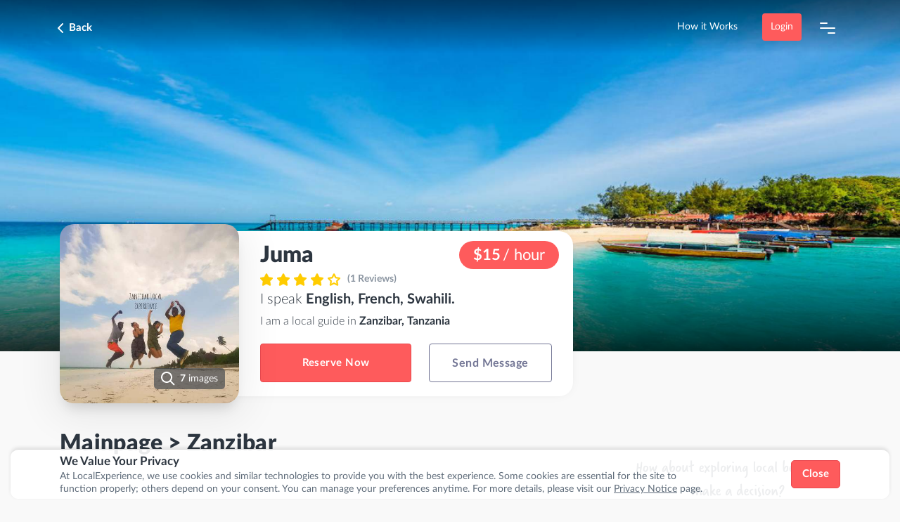

--- FILE ---
content_type: text/html; charset=UTF-8
request_url: https://localexperience.co/users/zanzibar-local-guide-juma
body_size: 33504
content:
<!doctype html>
<html lang="en">
    <head>
    <!-- Required meta tags -->
    <meta charset="utf-8"/>
    <meta name="viewport" content="width=device-width, initial-scale=1.0, maximum-scale=1.0, user-scalable=0"/>
    <meta name="theme-color" content="#2d3640"/>
            <meta name="keywords" content="Zanzibar Local Guide, Zanzibar find local guide, Zanzibar private tour, Zanzibar guided tours"/>
        <meta name="description" content="Check local profiles in Zanzibar and find your guide who will show you around!"/>
                        <meta name="csrf-param" content="_token" />
        <meta name="csrf-token" content="ExPlrHAANKB9nw2C9ngw3iVGRco66X5kypvcfL9l"/>
                    <meta property="og:description" content="Check local profiles in Zanzibar and find your guide who will show you around!">
                            <meta property="og:image" content="https://localexperience.co/system/Photo/2286/thumbnail/PSX_20190730_130734.jpg">
                            <meta property="og:image:width" content="480">
                            <meta property="og:image:height" content="480">
                <meta property="og:type" content="website">
        <meta property="og:title" content="Zanzibar Local Guide Juma | Localexperience.co">
        <meta property="og:site_name" content="Local Experience">
        <meta property="og:url" content="https://localexperience.co/users/zanzibar-local-guide-juma">

        
                    <link rel="canonical" content="https://localexperience.co/users/zanzibar-local-guide-juma">
                <title>Zanzibar Local Guide Juma | Localexperience.co</title>
    
    <!-- favicons -->
    <link rel="shortcut icon" href="https://localexperience.co/images/img/title-favicon.ico" type="image/x-icon"/>
    <link rel="icon" href="https://localexperience.co/images/img/title-favicon.ico" type="image/x-icon"/>



    <!-- CSS -->
    <link rel="stylesheet" href="https://stackpath.bootstrapcdn.com/bootstrap/4.3.1/css/bootstrap.min.css"/>
    <link rel="stylesheet" href="https://cdn.jsdelivr.net/gh/fancyapps/fancybox@3.5.7/dist/jquery.fancybox.min.css" />

    <link rel="stylesheet" href="https://localexperience.co/assets/css/main.css?v=1.3"/>
    <link rel="stylesheet" href="https://localexperience.co/assets/css/dialogs.css?v=1.3"/>
        <link rel="stylesheet" href="https://localexperience.co/assets/css/theme.css?v=1.3.5"/>
        <link rel="stylesheet" href="https://localexperience.co/assets/css/owl.carousel.min.css"/>
    <link rel="stylesheet" href="https://localexperience.co/assets/css/profile.css?v=1.3"/>
    <link rel="stylesheet" href="https://localexperience.co/assets/css/tours.css?v=1.3"/>
    <style type="text/css">
        .page-header-inline {
            background-image:linear-gradient(to top, rgb(45, 54, 64), rgb(45, 54, 64));
        }
        @media (min-width: 768px)  {
            .page-header-inline {
                background-image:linear-gradient(to top, rgba(0,0,0,0.8), rgba(0,0,0,0) 30%),   linear-gradient(to bottom, rgba(0,0,0,0.3), rgba(0,0,0,0) 15%),  url('https://localexperience.co/storage/images/hyNuXhfrTsZTs55oEPN0ZMBWPbbFj9doKO4mRq2m.png');
            }
        }
    </style>

                    
            <script async src="https://www.googletagmanager.com/gtag/js?id=G-DVBR1RPDG2"></script>
            <script>
            window.dataLayer = window.dataLayer || [];
            function gtag(){dataLayer.push(arguments);}
            gtag('js', new Date());

            gtag('config', 'G-DVBR1RPDG2',
            { 'user_id': ''});
            </script>
             <script>
                (function(w,d,s,l,i){w[l]=w[l]||[];w[l].push({'gtm.start':
                new Date().getTime(),event:'gtm.js'});var f=d.getElementsByTagName(s)[0],
                j=d.createElement(s),dl=l!='dataLayer'?'&l='+l:'';j.async=true;j.src=
                'https://www.googletagmanager.com/gtm.js?id='+i+dl;f.parentNode.insertBefore(j,f);
                })(window,document,'script','dataLayer','GTM-N2RNPLHP');
            </script>

    </head>

<body     class="profile-page"
>

               <!-- Google Tag Manager (noscript) -->
    <noscript><iframe src="https://www.googletagmanager.com/ns.html?id=GTM-N2RNPLHP"
    height="0" width="0" style="display:none;visibility:hidden"></iframe></noscript>
    <!-- End Google Tag Manager (noscript) -->


    
    <div id="cookie-banner" class="text-center">
  <div class="container">
    <div class="row banner-row align-items-center">
      <div class="col-xs-12 col-sm-10 text-left">
        <strong class="banner-title">We Value Your Privacy</strong>
        <p class="banner-text">
          At LocalExperience, we use cookies and similar technologies to provide you with the best experience. 
          Some cookies are essential for the site to function properly; others depend on your consent. 
          You can manage your preferences anytime. 
          For more details, please visit our <a href="/privacy-policy" >Privacy Notice</a> page.
        </p>
      </div>
      <div class="col-xs-12 col-sm-2 text-right banner-buttons">
        <button id="accept-all-cookies-banner" class="btn btn-primary btn-sm">Close</button>
        
      </div>
    </div>
  </div>
</div>

<style>
#cookie-banner {
    position: fixed;
    bottom: 10px;
    width: calc(100% - 2rem);
    background-color: rgba(255, 255, 255, 0.90);
    border-top: 1px solid #ddd;
    padding: 5px 0;
    z-index: 3;
    box-shadow: 0 -2px 5px rgba(0,0,0,0.1);
    left: 1rem;
    border-radius: 0.75rem; 
}

.banner-title {
  display: block;
  font-weight: bold;
  font-size: 1.1em;
  text-align: left;
    color: #2d3640;
}

.banner-text {
  margin: 0;
  text-align: left;
  line-height: 1.4em;
  font-size: 0.9em;
}

.banner-text a {
  text-decoration: underline;
}

#cookie-banner .btn {
  font-weight: bold;
  padding: 8px 12px !important;
}

@media (max-width: 767px) {
  #cookie-banner .banner-buttons {
    margin-top: 10px;
    text-align: center !important;
  }

  #cookie-banner .banner-buttons .btn {
    display: inline-block;
    margin: 0 5px;
  }

  #cookie-banner .col-xs-12.col-sm-9,
  #cookie-banner .col-xs-12.col-sm-3 {
    text-align: center !important;
  }

  #cookie-banner .banner-title {
    text-align: center;
    font-size: 13px
  }

  #cookie-banner .banner-text {
    text-align: center;
    font-size: 10px
  }

  #cookie-banner .btn {
    font-size: 16px !important;
    min-width: auto !important;
    padding: 8px 16px !important;
  }
}


.decoration-solid {
  text-decoration: underline;
}
</style>


<svg aria-hidden="true" style="position: absolute; width: 0; height: 0; overflow: hidden;" version="1.1" xmlns="http://www.w3.org/2000/svg" xmlns:xlink="http://www.w3.org/1999/xlink">
    <defs>
        <style>
            .cls-1{fill:#fff}.cls-1,.cls-2{fill-rule:evenodd}
        </style>
        <symbol id="i-bell" viewBox="0 0 32 32"><path d="M19.781 29.819c-0.872 1.453-2.327 2.181-3.781 2.181-0.727 0-1.453-0.147-2.181-0.581-0.672-0.385-1.215-0.928-1.589-1.579l-0.011-0.021c-0.437-0.728-0.147-1.6 0.581-2.037 0.727-0.436 1.6-0.145 2.036 0.583 0.147 0.145 0.291 0.436 0.583 0.581 0.727 0.436 1.6 0.147 2.036-0.581s1.309-0.873 2.036-0.583c0.728 0.292 0.728 1.309 0.291 2.037zM32 23.272c0 0.873-0.581 1.455-1.453 1.455h-29.093c-0.872 0-1.453-0.581-1.453-1.453 0-0.873 0.581-1.455 1.453-1.455 1.6 0 2.911-1.309 2.911-2.909v-7.273c0-6.4 5.236-11.636 11.636-11.636s11.636 5.236 11.636 11.636v7.273c0 1.6 1.309 2.909 2.909 2.909 0.873 0 1.455 0.581 1.455 1.453zM25.453 21.819c-0.435-0.873-0.727-1.892-0.727-2.909v-7.273c0-4.8-3.927-8.727-8.727-8.727s-8.727 3.927-8.727 8.727v7.273c0 1.017-0.292 2.036-0.728 2.909h18.909z"></path></symbol>
        <symbol id="i-block-user" viewBox="0 0 32 32"><path d="M22.667 25.333v2.667c0 0.8-0.533 1.333-1.333 1.333s-1.333-0.533-1.333-1.333v-2.667c0-2.267-1.733-4-4-4h-9.333c-2.267 0-4 1.733-4 4v2.667c0 0.8-0.533 1.333-1.333 1.333s-1.333-0.533-1.333-1.333v-2.667c0-3.733 2.933-6.667 6.667-6.667h9.333c3.733 0 6.667 2.933 6.667 6.667zM4.667 9.333c0-3.733 2.933-6.667 6.667-6.667s6.667 2.933 6.667 6.667-2.933 6.667-6.667 6.667-6.667-2.933-6.667-6.667zM7.333 9.333c0 2.267 1.733 4 4 4s4-1.733 4-4-1.733-4-4-4-4 1.733-4 4zM29.2 14l2.4-2.4c0.533-0.533 0.533-1.333 0-1.867s-1.333-0.533-1.867 0l-2.4 2.4-2.4-2.4c-0.533-0.533-1.333-0.533-1.867 0s-0.533 1.333 0 1.867l2.4 2.4-2.4 2.4c-0.533 0.533-0.533 1.333 0 1.867 0.267 0.267 0.667 0.4 0.933 0.4s0.667-0.133 0.933-0.4l2.4-2.4 2.4 2.4c0.267 0.267 0.667 0.4 0.933 0.4s0.667-0.133 0.933-0.4c0.533-0.533 0.533-1.333 0-1.867l-2.4-2.4z"></path></symbol>
        <symbol id="i-book" viewBox="0 0 32 32"><path d="M30.547 2.667h-8.728c-2.368 0.016-4.468 1.146-5.806 2.892l-0.013 0.018c-1.35-1.763-3.451-2.893-5.816-2.909h-8.729c-0.873 0-1.455 0.581-1.455 1.453v21.82c0 0.872 0.581 1.453 1.453 1.453h10.183c1.6 0 2.909 1.309 2.909 2.909 0 0.873 0.581 1.455 1.455 1.455s1.453-0.581 1.453-1.453c0-1.6 1.311-2.911 2.911-2.911h10.181c0.873 0 1.455-0.581 1.455-1.453v-21.82c0-0.872-0.581-1.453-1.453-1.453zM14.547 25.213c-0.873-0.437-1.893-0.728-2.911-0.728h-8.727v-18.909h7.272c2.473 0 4.364 1.891 4.364 4.364v15.272zM29.091 24.485h-8.727c-1.019 0-2.037 0.291-2.909 0.727v-15.272c0-2.473 1.891-4.364 4.364-4.364h7.272v18.909z"></path></symbol>
        <symbol id="i-calend" viewBox="0 0 32 32"><path d="M26.060 2.909h-2.908v-1.456c0-0.872-0.583-1.453-1.455-1.453-0.873 0-1.455 0.581-1.455 1.453v1.456h-8.728v-1.456c0-0.872-0.581-1.453-1.453-1.453-0.875 0-1.456 0.581-1.456 1.453v1.456h-2.908c-2.473 0-4.364 1.891-4.364 4.364v20.363c0 2.473 1.891 4.364 4.364 4.364h20.363c2.473 0 4.364-1.891 4.364-4.364v-20.363c0-2.473-1.891-4.364-4.364-4.364zM5.697 5.819h2.909v1.453c0 0.873 0.581 1.455 1.453 1.455 0.873 0 1.455-0.581 1.455-1.453v-1.455h8.728v1.453c0 0.873 0.581 1.455 1.453 1.455 0.873 0 1.456-0.581 1.456-1.453v-1.455h2.908c0.873 0 1.455 0.581 1.455 1.453v4.364h-23.272v-4.363c0-0.873 0.581-1.455 1.453-1.455zM26.060 29.091h-20.363c-0.873 0-1.455-0.581-1.455-1.453v-13.092h23.272v13.091c0 0.873-0.581 1.455-1.453 1.455z"></path></symbol>
        <symbol id="i-call" viewBox="0 0 34 34"><path d="M26.952 19.479c-1.345-0.144-2.575-0.438-3.738-0.869l0.106 0.034c-1.536-0.557-3.211-0.14-4.468 0.973l-0.977 0.973c-2.513-1.669-4.748-3.756-6.424-6.4l0.977-0.973c1.117-1.113 1.536-2.921 0.977-4.453-0.398-1.053-0.693-2.277-0.831-3.548l-0.006-0.068c-0.28-2.087-2.095-3.617-4.189-3.617h-4.608c-1.13 0.144-2.107 0.706-2.788 1.524l-0.006 0.007c-0.697 0.835-0.977 1.947-0.977 3.059 0.419 4.453 2.095 8.905 4.468 12.661 2.31 3.539 5.249 6.467 8.685 8.696l0.114 0.069c3.769 2.504 8.239 4.035 12.707 4.452h0.42c1.116 0 2.233-0.417 2.932-1.253 0.699-0.833 1.257-1.808 1.257-2.92v-4.173c0-2.088-1.536-3.897-3.631-4.175zM27.789 23.652v4.173c0 0.419-0.14 0.696-0.419 0.975-0.28 0.279-0.56 0.417-1.117 0.417-4.049-0.417-7.96-1.808-11.451-4.035-3.213-1.947-5.867-4.731-7.96-7.931-2.235-3.479-3.631-7.373-4.049-11.408 0-0.417 0.139-0.696 0.28-0.973 0.279-0.28 0.697-0.557 1.116-0.557h4.189c0.699 0 1.257 0.556 1.396 1.252 0.14 1.391 0.56 2.921 1.117 4.173 0.14 0.557 0 1.113-0.28 1.531l-1.812 1.669c-0.262 0.266-0.424 0.632-0.424 1.035 0 0.231 0.053 0.45 0.148 0.644l-0.004-0.009c2.123 3.766 5.162 6.794 8.822 8.845l0.115 0.059c0.559 0.277 1.256 0.277 1.675-0.279l1.816-1.808c0.419-0.417 0.977-0.557 1.536-0.28 1.396 0.557 2.793 0.836 4.189 1.115 0.559 0.139 1.117 0.695 1.117 1.391zM19.271 8.487c-0.657-0.145-1.14-0.722-1.14-1.412 0-0.091 0.008-0.18 0.025-0.267l-0.001 0.009c0.14-0.696 0.839-1.253 1.676-1.113 3.352 0.696 6.005 3.2 6.564 6.54 0.139 0.695-0.28 1.529-1.117 1.669h-0.28c-0.697 0-1.256-0.417-1.396-1.113-0.419-2.227-2.095-3.896-4.329-4.313zM31.979 12.383c0.14 0.696-0.419 1.391-1.257 1.531h-0.139c-0.699 0-1.257-0.557-1.397-1.253-0.559-5.147-4.608-9.181-9.915-9.877-0.697-0.139-1.256-0.835-1.256-1.531s0.837-1.252 1.536-1.252c6.563 0.835 11.729 5.983 12.428 12.383z"></path></symbol>
        <symbol id="i-card" viewBox="0 0 32 32"><path d="M28 4h-24c-2.267 0-4 1.733-4 4v16c0 2.267 1.733 4 4 4h24c2.267 0 4-1.733 4-4v-16c0-2.267-1.733-4-4-4zM4 6.667h24c0.8 0 1.333 0.533 1.333 1.333v4h-26.667v-4c0-0.8 0.533-1.333 1.333-1.333zM28 25.333h-24c-0.8 0-1.333-0.533-1.333-1.333v-9.333h26.667v9.333c0 0.8-0.533 1.333-1.333 1.333z"></path></symbol>
        <symbol id="i-chat" viewBox="-2 -2 35 35"><path d="M27.2 0h-22.4c-2.72 0-4.8 2.080-4.8 4.8v25.6c0 0.64 0.32 1.28 0.96 1.44 0.16 0.16 0.48 0.16 0.64 0.16 0.48 0 0.8-0.16 1.12-0.48l5.92-5.92h18.56c2.72 0 4.8-2.080 4.8-4.8v-16c0-2.72-2.080-4.8-4.8-4.8zM28.8 20.8c0 0.96-0.64 1.6-1.6 1.6h-19.2c-0.48 0-0.8 0.16-1.12 0.48l-3.68 3.68v-21.76c0-0.96 0.64-1.6 1.6-1.6h22.4c0.96 0 1.6 0.64 1.6 1.6v16z"></path></symbol>
        <symbol id="i-check" viewBox="0 0 30 30"><path d="M27.6 7.067c-0.533-0.533-1.333-0.533-1.867 0l-13.733 13.733-5.733-5.733c-0.533-0.533-1.333-0.533-1.867 0s-0.533 1.333 0 1.867l6.667 6.667c0.267 0.267 0.533 0.4 0.933 0.4s0.667-0.133 0.933-0.4l14.667-14.667c0.533-0.533 0.533-1.333 0-1.867z"></path></symbol>
        <symbol id="i-clock" viewBox="0 0 512 512"><path fill="currentColor" d="M256 8C119 8 8 119 8 256s111 248 248 248 248-111 248-248S393 8 256 8zm0 448c-110.5 0-200-89.5-200-200S145.5 56 256 56s200 89.5 200 200-89.5 200-200 200zm61.8-104.4l-84.9-61.7c-3.1-2.3-4.9-5.9-4.9-9.7V116c0-6.6 5.4-12 12-12h32c6.6 0 12 5.4 12 12v141.7l66.8 48.6c5.4 3.9 6.5 11.4 2.6 16.8L334.6 349c-3.9 5.3-11.4 6.5-16.8 2.6z"></path></symbol>
        <symbol id="i-close" viewBox="0 0 32 32"><path fill="#50565b" d="M31.315 28.115c0.913 0.913 0.913 2.285 0 3.2-0.457 0.457-0.915 0.685-1.6 0.685-0.687 0-1.143-0.228-1.6-0.685l-12.115-12.115-12.115 12.115c-0.457 0.457-0.913 0.685-1.6 0.685-0.685 0-1.143-0.228-1.6-0.685-0.913-0.915-0.913-2.287 0-3.2l12.115-12.115-12.115-12.115c-0.912-0.912-0.912-2.285 0-3.2 0.915-0.913 2.287-0.913 3.2 0l12.115 12.115 12.115-12.115c0.913-0.913 2.285-0.913 3.2 0 0.913 0.915 0.913 2.287 0 3.2l-12.115 12.115 12.115 12.115z"></path></symbol>
        <symbol id="i-comment" viewBox="0 0 32 32"><path d="M32 14.24c-0.48-7.68-6.547-13.92-14.372-14.24h-0.799c-2.395 0-4.631 0.48-6.707 1.6-5.269 2.56-8.463 7.84-8.463 13.6 0 2.080 0.479 4.32 1.277 6.24l-2.875 8.48c-0.16 0.64 0 1.28 0.32 1.6 0.479 0.32 0.797 0.48 1.277 0.48 0.16 0 0.32 0 0.479-0.16l8.463-2.88c1.917 0.8 3.993 1.28 6.228 1.28 5.749 0 11.019-3.2 13.573-8.32 1.119-2.080 1.597-4.48 1.597-6.88v-0.8zM28.807 15.2c0 1.92-0.48 3.68-1.277 5.44-2.076 4.16-6.068 6.56-10.7 6.56-1.756 0-3.672-0.48-5.269-1.28-0.32-0.16-0.799-0.16-1.277-0.16l-6.069 2.080 2.076-6.080c0.16-0.48 0.16-0.8-0.16-1.28-0.799-1.6-1.277-3.52-1.277-5.28 0-4.64 2.555-8.64 6.707-10.72 1.597-0.8 3.513-1.28 5.269-1.28h0.64c6.067 0.32 10.857 5.12 11.337 11.2v0.8z"></path></symbol>
        <symbol id="i-copy" viewBox="0 0 32 32"><path d="M27.636 10.181h-13.089c-2.472 0-4.364 1.892-4.364 4.364v13.091c-0.001 2.473 1.891 4.364 4.364 4.364h13.091c2.472 0 4.363-1.891 4.363-4.364v-13.089c0-2.472-1.891-4.364-4.364-4.364zM29.091 27.636c0 0.873-0.581 1.455-1.453 1.455h-13.092c-0.872 0-1.453-0.581-1.453-1.453v-13.092c0-0.872 0.581-1.453 1.453-1.453h13.091c0.873 0 1.455 0.581 1.455 1.453v13.091zM7.273 20.364c0 0.872-0.583 1.453-1.455 1.453h-1.455c-2.473 0.001-4.364-1.889-4.364-4.361v-13.092c0-2.473 1.891-4.364 4.364-4.364h13.091c2.472 0 4.364 1.891 4.364 4.364v1.453c0 0.873-0.583 1.456-1.455 1.456-0.873 0-1.455-0.583-1.455-1.455v-1.455c0-0.873-0.583-1.455-1.455-1.455h-13.091c-0.873 0-1.455 0.581-1.455 1.453v13.092c0 0.872 0.581 1.453 1.453 1.453h1.456c0.872 0 1.453 0.583 1.453 1.456z"></path></symbol>
        <symbol id="i-fb" viewBox="0 0 32 32"><path d="M17.333 13.333h4v4h-4v9.333h-4v-9.333h-4v-4h4v-1.673c0-1.585 0.499-3.588 1.491-4.683 0.992-1.097 2.231-1.644 3.715-1.644h2.795v4h-2.8c-0.664 0-1.2 0.536-1.2 1.199v2.801z"></path></symbol>
        <symbol id="i-flag" viewBox="0 0 32 32"><path d="M29.309 1.6c-0.583-0.291-1.164-0.147-1.6 0.291 0 0-1.309 1.019-4.8 1.019-1.891 0-3.491-0.728-5.236-1.309-1.892-0.873-3.928-1.6-6.4-1.6-4.655 0-6.547 1.6-6.837 1.891s-0.436 0.583-0.436 1.019v27.636c0 0.873 0.581 1.455 1.453 1.455 0.873 0 1.456-0.581 1.456-1.453v-9.456c0.581-0.291 2.036-0.727 4.364-0.727 1.891 0 3.491 0.727 5.236 1.309 1.891 0.727 3.927 1.6 6.4 1.6 4.653 0 6.545-1.6 6.836-1.892 0.291-0.291 0.436-0.581 0.436-1.017v-17.455c0-0.583-0.291-1.019-0.872-1.309zM27.273 19.636c-0.583 0.291-2.037 0.728-4.364 0.728-1.891 0-3.491-0.728-5.236-1.309-1.892-0.873-3.928-1.6-6.4-1.6-1.892 0-3.347 0.291-4.364 0.581v-14.4c0.581-0.291 2.036-0.727 4.364-0.727 1.891 0 3.491 0.727 5.236 1.309 1.891 0.872 3.927 1.6 6.4 1.6 1.891 0 3.345-0.292 4.364-0.583v14.4z"></path></symbol>
        <symbol id="i-discount" viewBox="0 0 24 24">
            <path fill="currentColor" d="M3.9889 14.6604L2.46891 13.1404C1.84891 12.5204 1.84891 11.5004 2.46891 10.8804L3.9889 9.36039C4.2489 9.10039 4.4589 8.59038 4.4589 8.23038V6.08036C4.4589 5.20036 5.1789 4.48038 6.0589 4.48038H8.2089C8.5689 4.48038 9.0789 4.27041 9.3389 4.01041L10.8589 2.49039C11.4789 1.87039 12.4989 1.87039 13.1189 2.49039L14.6389 4.01041C14.8989 4.27041 15.4089 4.48038 15.7689 4.48038H17.9189C18.7989 4.48038 19.5189 5.20036 19.5189 6.08036V8.23038C19.5189 8.59038 19.7289 9.10039 19.9889 9.36039L21.5089 10.8804C22.1289 11.5004 22.1289 12.5204 21.5089 13.1404L19.9889 14.6604C19.7289 14.9204 19.5189 15.4304 19.5189 15.7904V17.9403C19.5189 18.8203 18.7989 19.5404 17.9189 19.5404H15.7689C15.4089 19.5404 14.8989 19.7504 14.6389 20.0104L13.1189 21.5304C12.4989 22.1504 11.4789 22.1504 10.8589 21.5304L9.3389 20.0104C9.0789 19.7504 8.5689 19.5404 8.2089 19.5404H6.0589C5.1789 19.5404 4.4589 18.8203 4.4589 17.9403V15.7904C4.4589 15.4204 4.2489 14.9104 3.9889 14.6604Z" stroke="white" stroke-width="1.5" stroke-linecap="round" stroke-linejoin="round"/>
            <path d="M9 15L15 9" stroke="white" stroke-width="1.5" stroke-linecap="round" stroke-linejoin="round"/>
            <path d="M14.4945 14.5H14.5035" stroke="white" stroke-width="2" stroke-linecap="round" stroke-linejoin="round"/>
            <path d="M9.49451 9.5H9.50349" stroke="white" stroke-width="2" stroke-linecap="round" stroke-linejoin="round"/>
        </symbol>       
        <symbol id="i-image" viewBox="0 0 32 32"><path d="M27.2 0h-22.4c-2.72 0-4.8 2.080-4.8 4.8v22.4c0 2.72 2.080 4.8 4.8 4.8h22.4c2.72 0 4.8-2.080 4.8-4.8v-22.4c0-2.72-2.080-4.8-4.8-4.8zM3.2 4.8c0-0.96 0.64-1.6 1.6-1.6h22.4c0.96 0 1.6 0.64 1.6 1.6v12.16l-5.28-5.28c-0.282-0.296-0.68-0.48-1.12-0.48s-0.838 0.184-1.119 0.479l-0.001 0.001-16.96 16.96c-0.64-0.16-1.12-0.8-1.12-1.44v-22.4zM27.2 28.8h-18.56l13.76-13.76 6.4 6.4v5.76c0 0.96-0.64 1.6-1.6 1.6zM10.4 14.4c2.24 0 4-1.76 4-4s-1.76-4-4-4-4 1.76-4 4 1.76 4 4 4zM10.4 9.6c0.48 0 0.8 0.32 0.8 0.8s-0.32 0.8-0.8 0.8-0.8-0.32-0.8-0.8 0.32-0.8 0.8-0.8z"></path></symbol>
        <symbol id="i-info" viewBox="0 -2 32 34"><path d="M16 32c-8.873 0-16-7.127-16-16s7.127-16 16-16 16 7.127 16 16-7.127 16-16 16zM16 2.909c-0.016-0-0.036-0-0.055-0-7.2 0-13.036 5.836-13.036 13.036 0 0.019 0 0.039 0 0.058v-0.003c-0 0.016-0 0.036-0 0.055 0 7.2 5.836 13.036 13.036 13.036 0.019 0 0.039-0 0.058-0h-0.003c0.016 0 0.036 0 0.055 0 7.2 0 13.036-5.836 13.036-13.036 0-0.019-0-0.039-0-0.058v0.003c0-0.016 0-0.036 0-0.055 0-7.2-5.836-13.036-13.036-13.036-0.019 0-0.039 0-0.058 0h0.003zM17.453 16v-5.819c0-0.872-0.58-1.453-1.453-1.453s-1.453 0.581-1.453 1.453v5.819c0 0.873 0.58 1.453 1.453 1.453s1.453-0.58 1.453-1.453zM17.019 22.836c0.145-0.145 0.291-0.291 0.291-0.436 0-0.147 0.145-0.436 0.145-0.581 0-0.147 0-0.437-0.147-0.583-0.144-0.145-0.144-0.291-0.289-0.436 0 0-0.147-0.147-0.292-0.147s-0.145-0.144-0.291-0.144c-0.581-0.291-1.163-0.147-1.6 0.291-0.145 0.147-0.291 0.291-0.291 0.436 0 0.147-0.145 0.291-0.145 0.583 0 0.436 0.147 0.727 0.436 1.017 0.291 0.291 0.583 0.437 1.019 0.437 0.581 0 0.872-0.147 1.164-0.437z"></path></symbol>
        <symbol id="i-instagram" viewBox="-3.5 -2.8 38 38"><path d="M22.667 1.333h-13.333c-4.4 0-8 3.6-8 8v13.333c0 4.4 3.6 8 8 8h13.333c4.4 0 8-3.6 8-8v-13.333c0-4.4-3.6-8-8-8zM28 22.667c0 2.933-2.4 5.333-5.333 5.333h-13.333c-2.933 0-5.333-2.4-5.333-5.333v-13.333c0-2.933 2.4-5.333 5.333-5.333h13.333c2.933 0 5.333 2.4 5.333 5.333v13.333z"></path><path d="M17.067 9.333c-0.667-0.133-1.333-0.133-2 0-3.6 0.533-6.133 4-5.6 7.6 0.267 1.733 1.2 3.333 2.667 4.4 1.2 0.8 2.533 1.333 4 1.333 0.267 0 0.667 0 0.933-0.133 1.733-0.267 3.333-1.2 4.4-2.667s1.467-3.2 1.2-4.933c-0.4-2.933-2.667-5.2-5.6-5.6zM19.333 18.267c-0.667 0.8-1.6 1.467-2.667 1.6-2.133 0.267-4.267-1.2-4.533-3.333-0.4-2.133 1.2-4.267 3.333-4.533 0.133 0 0.4 0 0.533 0s0.4 0 0.533 0c1.733 0.267 3.067 1.6 3.333 3.333 0.267 1.067 0 2.133-0.533 2.933z"></path><path d="M22.4 7.733c-0.267 0.267-0.4 0.533-0.4 0.933s0.133 0.667 0.4 0.933c0.267 0.267 0.667 0.4 0.933 0.4 0.4 0 0.667-0.133 0.933-0.4s0.4-0.667 0.4-0.933c0-0.4-0.133-0.667-0.4-0.933-0.533-0.533-1.333-0.533-1.867 0z"></path></symbol>
        <symbol id="i-left" viewBox="0 0 32 32"><path d="M20.933 23.067c0.533 0.533 0.533 1.333 0 1.867-0.267 0.267-0.533 0.4-0.933 0.4s-0.667-0.133-0.933-0.4l-8-8c-0.533-0.533-0.533-1.333 0-1.867l8-8c0.533-0.533 1.333-0.533 1.867 0s0.533 1.333 0 1.867l-7.067 7.067 7.067 7.067z"></path></symbol>
        <symbol id="i-like" viewBox="0 0 32 32"><path d="M31.080 11.927c-0.737-0.872-1.768-1.6-2.947-1.745h-7.512v-4.363c0-3.2-2.651-5.819-5.892-5.819-0.589 0-1.179 0.291-1.325 0.873l-5.451 12.217h-3.533c-2.507 0-4.42 1.891-4.42 4.364v10.181c0 2.473 1.915 4.364 4.419 4.364h21.064c2.209 0 3.976-1.6 4.419-3.636l2.061-13.091c0.147-1.164-0.147-2.328-0.883-3.347zM7.365 29.091h-2.947c-0.884 0-1.473-0.581-1.473-1.453v-10.184c0-0.873 0.589-1.455 1.473-1.455h2.947v13.091zM26.955 27.927c-0.147 0.728-0.736 1.164-1.472 1.164h-15.172v-14.253l5.303-11.784c1.179 0.436 2.063 1.453 2.063 2.764v5.817c0 0.873 0.589 1.455 1.472 1.455h8.691c0.443 0 0.737 0.291 1.031 0.583 0.295 0.291 0.295 0.727 0.295 1.017l-2.209 13.236z"></path></symbol>
        <symbol id="i-linkedin" viewBox="-7 -4 44 44"><path d="M12 12h5.535v2.837h0.079c0.77-1.381 2.655-2.837 5.464-2.837 5.842 0 6.922 3.637 6.922 8.367v9.633h-5.769v-8.54c0-2.037-0.042-4.657-3.001-4.657-3.005 0-3.463 2.218-3.463 4.509v8.688h-5.767v-18z"></path><path d="M2 12h6v18h-6v-18z"></path><path d="M8 7c0 1.657-1.343 3-3 3s-3-1.343-3-3c0-1.657 1.343-3 3-3s3 1.343 3 3z"></path></symbol>
        <symbol id="i-lock" viewBox="0 0 32 32"><path d="M25.333 13.333h-1.333v-4c0-4.4-3.6-8-8-8s-8 3.6-8 8v4h-1.333c-2.267 0-4 1.733-4 4v9.333c0 2.267 1.733 4 4 4h18.667c2.267 0 4-1.733 4-4v-9.333c0-2.267-1.733-4-4-4zM10.667 9.333c0-2.933 2.4-5.333 5.333-5.333s5.333 2.4 5.333 5.333v4h-10.667v-4zM26.667 26.667c0 0.8-0.533 1.333-1.333 1.333h-18.667c-0.8 0-1.333-0.533-1.333-1.333v-9.333c0-0.8 0.533-1.333 1.333-1.333h18.667c0.8 0 1.333 0.533 1.333 1.333v9.333z"></path></symbol>
        <symbol id="i-mail" viewBox="0 0 32 32"><path d="M26.667 4h-21.333c-2.267 0-4 1.733-4 4v16c0 2.267 1.733 4 4 4h21.333c2.267 0 4-1.733 4-4v-16c0-2.267-1.733-4-4-4zM5.333 6.667h21.333c0.533 0 0.933 0.267 1.2 0.8l-11.867 8.267-11.867-8.267c0.267-0.533 0.667-0.8 1.2-0.8zM26.667 25.333h-21.333c-0.8 0-1.333-0.533-1.333-1.333v-13.467l11.2 7.867c0.267 0.133 0.533 0.267 0.8 0.267s0.533-0.133 0.8-0.267l11.2-7.867v13.467c0 0.8-0.533 1.333-1.333 1.333z"></path></symbol>
        <symbol id="i-message-read" viewBox="0 0 32 32"><path d="M23.429 5.915c-0.351-0.359-0.84-0.582-1.381-0.582s-1.030 0.223-1.38 0.581l-0 0-12.429 12.629-4.907-5.016c-0.351-0.358-0.84-0.579-1.38-0.579s-1.029 0.222-1.38 0.579l-0 0c-0.354 0.362-0.572 0.857-0.572 1.403s0.218 1.042 0.572 1.404l-0-0 6.287 6.419c0.35 0.36 0.84 0.584 1.381 0.584s1.031-0.224 1.381-0.584l0-0 13.808-14.031c0.353-0.362 0.571-0.858 0.571-1.404s-0.218-1.042-0.572-1.404l0 0zM31.429 9.911c-0.351-0.358-0.84-0.581-1.381-0.581s-1.030 0.222-1.381 0.58l-0 0-12.431 12.629c-0.352-0.571-0.953-0.971-1.673-0.971-1.107 0-2 0.893-2 1.999 0 0.576 0.249 1.084 0.637 1.448l1.656 1.736c0.351 0.359 0.84 0.582 1.381 0.582s1.030-0.223 1.38-0.581l0-0 13.809-14.032c0.355-0.362 0.574-0.859 0.574-1.407 0-0.546-0.218-1.042-0.572-1.404l0 0z"></path></symbol>
        <symbol id="i-minus" viewBox="0 0 32 32"><path fill="currentColor" d="M32 16.667c0 1.2-0.8 2-2 2h-28c-1.2 0-2-0.8-2-2s0.8-2 2-2h28c1.2 0 2 0.8 2 2z"></path></symbol>
        <symbol id="i-navig" viewBox="0 0 35 32"><path d="M0.493 12.257c-0.643-0.16-0.657-0.477-0.045-0.705l30.773-11.477c0.616-0.229 0.931 0.089 0.707 0.7l-11.287 30.773c-0.227 0.616-0.545 0.601-0.713-0.037l-4.069-15.433-15.365-3.82z"></path></symbol>
        <symbol id="i-verified" viewBox="0 0 24 24"><g><path fill="currentColor" d="M13.3546 1.46995C12.6544 0.614752 11.3466 0.614755 10.6465 1.46995L9.65463 2.6814C9.58665 2.76443 9.47325 2.79482 9.37286 2.7569L7.90817 2.20367C6.87422 1.81314 5.74163 2.46703 5.56286 3.55774L5.30963 5.10281C5.29227 5.20871 5.20926 5.29172 5.10335 5.30908L3.55829 5.56231C2.46759 5.74108 1.81368 6.87366 2.20422 7.90762L2.75745 9.37231C2.79537 9.4727 2.76498 9.5861 2.68195 9.65408L1.4705 10.6459C0.615302 11.3461 0.615304 12.6539 1.4705 13.3541L2.68195 14.3459C2.76498 14.4139 2.79537 14.5273 2.75745 14.6277L2.20422 16.0924C1.81369 17.1263 2.46758 18.2589 3.55829 18.4377L5.10335 18.6909C5.20926 18.7083 5.29227 18.7913 5.30963 18.8972L5.56286 20.4422C5.74163 21.5329 6.87421 22.1868 7.90817 21.7963L9.37286 21.2431C9.47325 21.2052 9.58665 21.2355 9.65463 21.3186L10.6465 22.53C11.3466 23.3852 12.6544 23.3852 13.3546 22.53L14.3464 21.3186C14.4144 21.2355 14.5278 21.2052 14.6282 21.2431L16.0929 21.7963C17.1269 22.1868 18.2595 21.5329 18.4382 20.4422L18.6915 18.8972C18.7088 18.7913 18.7918 18.7083 18.8977 18.6909L20.4428 18.4377C21.5335 18.2589 22.1874 17.1263 21.7969 16.0924L21.2436 14.6277C21.2057 14.5273 21.2361 14.4139 21.3191 14.3459L22.5306 13.3541C23.3858 12.6539 23.3858 11.3461 22.5306 10.6459L21.3191 9.65408C21.2361 9.5861 21.2057 9.4727 21.2436 9.37231L21.7969 7.90762C22.1874 6.87366 21.5335 5.74108 20.4428 5.56231L18.8977 5.30908C18.7918 5.29172 18.7088 5.20871 18.6915 5.10281L18.4382 3.55774C18.2595 2.46704 17.1269 1.81313 16.0929 2.20367L14.6282 2.7569C14.5278 2.79482 14.4144 2.76443 14.3464 2.6814L13.3546 1.46995Z"/><path fill="#ffffff" d="M18.0303 7.96967C18.3232 8.26256 18.3232 8.73744 18.0303 9.03033L11.0303 16.0303C10.8897 16.171 10.6989 16.25 10.5 16.25C10.3011 16.25 10.1103 16.171 9.96967 16.0303L5.96967 12.0303C5.67678 11.7374 5.67678 11.2626 5.96967 10.9697C6.26256 10.6768 6.73744 10.6768 7.03033 10.9697L10.5 14.4393L16.9697 7.96967C17.2626 7.67678 17.7374 7.67678 18.0303 7.96967Z"/></g></symbol>
        <symbol id="i-particip" viewBox="0 0 32 32"><path d="M18.667 12c2.946 0 5.333 2.388 5.333 5.333v0 5.333c0 0.736-0.597 1.333-1.333 1.333v0h-1.333v6.667c0 0.736-0.597 1.333-1.333 1.333v0h-8c-0.736 0-1.333-0.597-1.333-1.333v0-6.667h-1.333c-0.736 0-1.333-0.597-1.333-1.333v0-5.333c0-2.946 2.388-5.333 5.333-5.333v0zM16 0c2.946 0 5.333 2.388 5.333 5.333s-2.388 5.333-5.333 5.333v0c-2.946 0-5.333-2.388-5.333-5.333s2.388-5.333 5.333-5.333v0z"></path></symbol>
        <symbol id="i-plus" viewBox="0 0 32 32"><path fill="currentColor" d="M32 16c0 1.2-0.8 2-2 2h-12v12c0 1.2-0.8 2-2 2s-2-0.8-2-2v-12h-12c-1.2 0-2-0.8-2-2s0.8-2 2-2h12v-12c0-1.2 0.8-2 2-2s2 0.8 2 2v12h12c1.2 0 2 0.8 2 2z"></path></symbol>
        <symbol id="i-right" viewBox="0 0 32 32"><path d="M20.933 16.933l-8 8c-0.267 0.267-0.533 0.4-0.933 0.4s-0.667-0.133-0.933-0.4c-0.533-0.533-0.533-1.333 0-1.867l7.067-7.067-7.067-7.067c-0.533-0.533-0.533-1.333 0-1.867s1.333-0.533 1.867 0l8 8c0.533 0.533 0.533 1.333 0 1.867z"></path></symbol>
        <symbol id="i-secur" viewBox="0 0 32 32"><path d="M27.685 2.909l-11.637-2.909h-0.727l-11.636 2.909c-0.583 0.144-1.019 0.727-1.019 1.453v11.637c0 9.453 11.927 15.564 12.509 15.853 0.145 0.147 0.291 0.147 0.581 0.147s0.436 0 0.583-0.147c0.581-0.289 12.508-6.4 12.508-15.853v-11.636c0-0.728-0.436-1.309-1.163-1.455zM25.939 16c0 6.547-7.853 11.491-10.181 12.947-2.327-1.311-10.181-6.256-10.181-12.947v-10.473l10.181-2.617 10.183 2.617v10.473z"></path></symbol>
        <symbol id="i-sent" viewBox="0 0 32 32"><path d="M31.501 0.196c0.393 0.287 0.555 0.667 0.483 1.143l-4.571 27.429c-0.059 0.349-0.273 0.639-0.566 0.801l-0.006 0.003c-0.156 0.091-0.344 0.145-0.544 0.145-0.159 0-0.309-0.034-0.445-0.094l0.007 0.003-8.089-3.304-4.32 5.268c-0.194 0.251-0.496 0.411-0.835 0.411-0.015 0-0.029-0-0.044-0.001l0.002 0c-0.008 0-0.017 0-0.027 0-0.132 0-0.258-0.027-0.373-0.075l0.006 0.002c-0.225-0.082-0.411-0.228-0.542-0.415l-0.002-0.004c-0.128-0.179-0.205-0.403-0.205-0.645 0-0.003 0-0.006 0-0.009v0-6.229l15.428-18.912-19.089 16.517-7.053-2.893c-0.44-0.167-0.679-0.493-0.715-0.981-0.023-0.476 0.167-0.827 0.573-1.053l29.712-17.144c0.162-0.1 0.359-0.16 0.569-0.16 0.001 0 0.002 0 0.003 0h-0c0.239 0 0.453 0.067 0.643 0.196z"></path></symbol>
        <symbol id="i-star-empty" viewBox="0 0 32 32"><path fill="" stroke="currentColor" d="M31.947 12.175c-0.147-0.58-0.581-0.871-1.16-1.016l-9.279-1.307-4.204-8.423c-0.435-1.017-2.173-1.017-2.608 0l-4.204 8.277-9.133 1.453c-0.58 0-1.013 0.435-1.304 1.015-0.145 0.581 0 1.163 0.435 1.453l6.668 6.533-1.595 9.295c-0.145 0.581 0.145 1.163 0.58 1.453 0.435 0.289 1.015 0.435 1.595 0.144l8.263-4.356 8.263 4.356h0.725c0.289 0 0.58-0.145 0.869-0.289 0.435-0.291 0.725-0.872 0.58-1.453l-1.595-9.293 6.668-6.535c0.435-0.291 0.58-0.872 0.435-1.307zM22.233 18.565c-0.289 0.435-0.435 0.871-0.435 1.307l1.16 7.116-6.379-3.34c-0.435-0.291-0.869-0.291-1.305 0l-6.377 3.339 1.304-7.116c0-0.436-0.145-0.872-0.435-1.307l-5.219-4.937 7.103-1.017c0.436 0 0.871-0.436 1.16-0.725l3.189-6.535 3.189 6.391c0.145 0.435 0.58 0.725 1.16 0.725l7.103 1.017-5.219 5.083z"></path></symbol>
        <symbol id="i-star" viewBox="0 0 32 32"><path fill="#currentColor" d="M31.947 12.175c-0.147-0.58-0.581-0.871-1.16-1.016l-9.279-1.307-4.204-8.423c-0.435-1.017-2.173-1.017-2.608 0l-4.204 8.277-9.133 1.453c-0.58 0-1.013 0.435-1.304 1.015-0.145 0.581 0 1.163 0.435 1.453l6.668 6.533-1.595 9.295c-0.145 0.581 0.145 1.163 0.58 1.453 0.435 0.289 1.015 0.435 1.595 0.144l8.263-4.356 8.263 4.356h0.725c0.289 0 0.58-0.145 0.869-0.289 0.435-0.291 0.725-0.872 0.58-1.453l-1.595-9.293 6.668-6.535c0.435-0.291 0.58-0.872 0.435-1.307z"></path></symbol>
        <symbol id="i-user" viewBox="0 -1 30 30"><path d="M21.333 18.667h-10.667c-3.733 0-6.667 2.933-6.667 6.667v2.667c0 0.8 0.533 1.333 1.333 1.333s1.333-0.533 1.333-1.333v-2.667c0-2.267 1.733-4 4-4h10.667c2.267 0 4 1.733 4 4v2.667c0 0.8 0.533 1.333 1.333 1.333s1.333-0.533 1.333-1.333v-2.667c0-3.733-2.933-6.667-6.667-6.667z"></path><path d="M16 16c3.733 0 6.667-2.933 6.667-6.667s-2.933-6.667-6.667-6.667-6.667 2.933-6.667 6.667 2.933 6.667 6.667 6.667zM16 5.333c2.267 0 4 1.733 4 4s-1.733 4-4 4-4-1.733-4-4 1.733-4 4-4z"></path></symbol>
        <symbol id="i-trash" viewBox="0 0 32 32"><path d="M28.969 5.819h-5.817v-1.455c0-2.473-1.892-4.364-4.365-4.364h-5.817c-2.472 0-4.363 1.891-4.363 4.364v1.453h-5.82c-0.872 0.001-1.453 0.583-1.453 1.457 0 0.872 0.581 1.453 1.453 1.453h1.456v18.909c0 2.472 1.891 4.363 4.364 4.363h14.545c2.472 0 4.363-1.891 4.363-4.364v-18.909h1.455c0.873 0 1.455-0.581 1.455-1.453 0-0.873-0.581-1.455-1.453-1.455zM11.516 4.364c0-0.873 0.581-1.455 1.453-1.455h5.819c0.872 0 1.453 0.581 1.453 1.453v1.456h-8.725v-1.455zM24.607 27.636c0 0.873-0.583 1.455-1.455 1.455h-14.547c-0.872 0-1.453-0.581-1.453-1.453v-18.912h17.453v18.909z"></path></symbol>
        <symbol id="i-wait" viewBox="0 0 32 32"><path d="M24.061 0c1.188 0 2.16 0.96 2.16 2.133 0 0.747-0.431 1.493-1.080 1.813v4.693c0 1.707-0.864 3.307-2.16 4.48l-2.485 2.24c-0.216 0.213-0.324 0.427-0.324 0.64 0 0.32 0.107 0.533 0.324 0.64l2.377 1.813c1.404 1.173 2.16 2.773 2.16 4.48v5.12c0.649 0.32 1.080 1.067 1.080 1.813 0 1.173-0.972 2.133-2.16 2.133h-15.125c-1.189 0-2.161-0.96-2.161-2.133 0-0.747 0.432-1.493 1.080-1.813v-5.12c0-1.707 0.865-3.307 2.16-4.48l2.487-1.813c0.107-0.107 0.216-0.213 0.216-0.533s-0.108-0.533-0.324-0.64l-2.485-2.24c-1.296-1.173-2.053-2.773-2.053-4.48v-4.8c-0.648-0.32-1.080-1.067-1.080-1.813 0-1.173 0.973-2.133 2.16-2.133zM23.953 4.267h-15.125v4.48c0 1.387 0.648 2.773 1.728 3.733l2.485 2.24c0.432 0.32 0.648 0.853 0.648 1.387s-0.216 1.067-0.648 1.387l-2.485 1.813c-1.080 0.853-1.728 2.24-1.728 3.627v4.8h15.017v-4.907c0-1.387-0.648-2.667-1.729-3.627l-2.376-1.813c-0.432-0.32-0.648-0.853-0.648-1.387s0.216-1.067 0.648-1.387l2.485-2.24c1.080-0.853 1.728-2.24 1.728-3.627v-4.48zM16.732 19.344l0.091 0.069 5.293 6.293c0.109 0.107 0.217 0.213 0.217 0.427 0 0.28-0.167 0.479-0.424 0.524l-0.117 0.009h-10.804c-0.004 0-0.008 0-0.012 0-0.228 0-0.426-0.128-0.526-0.317l-0.002-0.003c-0.093-0.092-0.027-0.34 0.063-0.476l0.045-0.057 5.403-6.4c0.188-0.187 0.543-0.211 0.773-0.071zM12.501 10.667h7.563c0.216 0 0.432 0.107 0.54 0.32 0.093 0.187 0.107 0.455-0.037 0.591l-0.071 0.049-3.781 3.2c-0.108 0.107-0.216 0.107-0.324 0.107-0.093 0-0.187 0-0.413-0.067l-0.127-0.040-3.781-3.2c-0.108-0.213-0.216-0.427-0.108-0.64 0.086-0.164 0.243-0.281 0.429-0.31l0.003-0 0.107-0.009h7.564z"></path></symbol>
        <symbol id="i-warn" viewBox="0 0 32 32"><path d="M4.171 29.443c-0.021 0-0.046 0.001-0.071 0.001-0.749 0-1.449-0.208-2.045-0.571l0.018 0.010c-1.957-1.116-2.657-3.773-1.539-5.732l11.888-19.86c0.28-0.56 0.84-1.119 1.399-1.397 0.979-0.56 2.097-0.7 3.216-0.42 1.12 0.28 1.959 0.979 2.657 1.957l11.747 19.72c0.352 0.579 0.561 1.279 0.561 2.028 0 0.025-0 0.049-0.001 0.073l0-0.004c0 1.119-0.42 2.237-1.259 2.936-0.699 0.84-1.679 1.259-2.797 1.259h-23.773zM14.797 4.829l-11.747 19.72c-0.419 0.699-0.139 1.537 0.56 1.957 0.14 0.14 0.42 0.14 0.56 0.14h23.633c0.42 0 0.7-0.14 0.98-0.42s0.419-0.56 0.419-0.979c0-0.28 0-0.42-0.14-0.7l-11.747-19.719c-0.42-0.699-1.259-0.84-1.959-0.56-0.251 0.112-0.448 0.309-0.557 0.553l-0.003 0.007zM17.456 16.856v-5.593c0-0.84-0.56-1.399-1.4-1.399-0.837 0-1.397 0.56-1.397 1.399v5.593c0 0.84 0.56 1.4 1.399 1.4 0.84 0 1.399-0.56 1.399-1.4zM17.036 23.429c0.28-0.28 0.42-0.56 0.42-0.979 0-0.14 0-0.42-0.14-0.56 0-0.14-0.14-0.28-0.28-0.419 0 0-0.14-0.14-0.28-0.14s-0.14-0.14-0.28-0.14c-0.139 0-0.139 0-0.28-0.14-0.279 0-0.559 0-0.839 0.14-0.139 0-0.28 0.14-0.419 0.28-0.14 0.14-0.28 0.28-0.28 0.419 0 0.14-0.14 0.28-0.14 0.56 0 0.42 0.14 0.699 0.42 0.979s0.56 0.42 0.979 0.42c0.56 0 0.84-0.14 1.12-0.42z"></path></symbol>
        <symbol id="i-whatsapp" viewBox="0 0 32 32"><path fill="none" stroke="#fff" stroke-linejoin="miter" stroke-linecap="butt" stroke-miterlimit="4" stroke-width="1.6" d="M16.059 1.6c3.819 0 7.403 1.488 10.099 4.186 2.58 2.569 4.176 6.123 4.176 10.051 0 0.016-0 0.032-0 0.048v-0.002c-0.002 7.728-6.179 14.042-13.854 14.266l-0.426 0.005c-0 0-0.001 0-0.001 0-2.501 0-4.851-0.643-6.894-1.773l0.073 0.037-7.568 1.984 2.026-7.395c-1.197-2.041-1.904-4.495-1.904-7.114 0-0.008 0-0.015 0-0.023v0.001c0-7.866 6.406-14.269 14.272-14.269zM11.008 9.28c-0.38 0.010-0.718 0.18-0.951 0.445l-0.001 0.001c-0.326 0.357-1.248 1.219-1.248 2.974s1.278 3.451 1.456 3.688c0.179 0.24 2.515 3.84 6.094 5.386 0.85 0.368 1.515 0.586 2.032 0.752 0.856 0.27 1.632 0.232 2.248 0.139 0.685-0.102 2.11-0.862 2.406-1.696 0.298-0.832 0.298-1.546 0.208-1.696-0.088-0.147-0.326-0.237-0.683-0.416-0.357-0.176-2.11-1.040-2.437-1.158-0.326-0.12-0.565-0.179-0.803 0.178-0.237 0.357-0.922 1.16-1.13 1.398s-0.416 0.267-0.773 0.090c-0.357-0.179-1.504-0.555-2.867-1.77-1.061-0.946-1.776-2.114-1.984-2.47s-0.022-0.55 0.155-0.728c0.16-0.16 0.357-0.416 0.536-0.624 0.178-0.208 0.237-0.358 0.355-0.595 0.12-0.24 0.061-0.448-0.029-0.626s-0.803-1.933-1.099-2.648c-0.29-0.694-0.584-0.6-0.803-0.611-0.182-0.008-0.395-0.013-0.609-0.013-0.026 0-0.052 0-0.078 0l0.004-0z"></path></symbol>
        <symbol id="i-wtf" viewBox="0 0 32 32"><path fill="currentColor" d="M21.673 13.091c0 3.783-4.8 5.528-5.383 5.673-0.145 0.145-0.291 0.145-0.436 0.145-0.581 0-1.164-0.436-1.309-1.019-0.291-0.727 0.147-1.6 0.873-1.891 0.872-0.291 3.345-1.453 3.345-3.053 0-1.311-0.728-2.328-1.891-2.765-1.455-0.581-3.2 0.292-3.783 1.747-0.291 0.727-1.164 1.163-1.891 0.872-0.727 0-1.019-0.873-0.873-1.6 0.772-2.27 2.885-3.874 5.372-3.874 0.736 0 1.44 0.141 2.085 0.396l-0.038-0.013c2.297 0.745 3.928 2.866 3.928 5.368 0 0.005 0 0.009-0 0.014v-0.001zM32 16c0 8.873-7.127 16-16 16s-16-7.127-16-16 7.127-16 16-16 16 7.127 16 16zM29.091 16c0-0.016 0-0.036 0-0.055 0-7.2-5.836-13.036-13.036-13.036-0.019 0-0.039 0-0.058 0h0.003c-0.016-0-0.036-0-0.055-0-7.2 0-13.036 5.836-13.036 13.036 0 0.019 0 0.039 0 0.058v-0.003c-0 0.016-0 0.036-0 0.055 0 7.2 5.836 13.036 13.036 13.036 0.019 0 0.039-0 0.058-0h-0.003c0.016 0 0.036 0 0.055 0 7.2 0 13.036-5.836 13.036-13.036 0-0.019-0-0.039-0-0.058v0.003zM17.019 22.253s-0.147-0.144-0.292-0.144-0.145-0.147-0.291-0.147-0.145 0-0.291-0.144c-0.291 0-0.581 0-0.872 0.145-0.147 0-0.292 0.145-0.437 0.291s-0.291 0.291-0.291 0.436c0 0.147-0.145 0.291-0.145 0.583 0 0.436 0.147 0.727 0.436 1.017 0.291 0.291 0.583 0.436 1.019 0.436s0.727-0.145 1.019-0.436c0.291-0.291 0.436-0.581 0.436-1.017 0-0.147 0-0.437-0.147-0.583 0.147-0.145 0-0.291-0.144-0.436z"></path></symbol>
        <symbol id="i-star-fill"  viewBox="0 0 24 24"><path fill="currentColor" d="M23.96 9.131c-.11-.435-.436-.653-.87-.762l-6.959-.98-3.153-6.317c-.326-.763-1.63-.763-1.956 0L7.869 7.28l-6.85 1.09c-.435 0-.76.326-.978.761-.109.436 0 .872.326 1.09l5.001 4.9-1.196 6.971c-.109.436.109.872.435 1.09.326.217.761.326 1.196.108L12 20.023l6.197 3.267h.544c.217 0 .435-.109.652-.217.326-.218.544-.654.435-1.09l-1.196-6.97 5.001-4.901c.326-.218.435-.654.326-.98z"/></symbol>
        <symbol id="i-search" viewBox="0 0 20 20">
            <path fill="currentColor" d="M12.9 14.32c-1.34 1.049-3.050 1.682-4.908 1.682-4.418 0-8-3.582-8-8s3.582-8 8-8c4.418 0 8 3.582 8 8 0 1.858-0.633 3.567-1.695 4.925l0.013-0.018 5.35 5.33-1.42 1.42-5.33-5.34zM8 14c3.314 0 6-2.686 6-6s-2.686-6-6-6v0c-3.314 0-6 2.686-6 6s2.686 6 6 6v0z"/>
        </symbol>
        <symbol id="i-heart" viewBox="0 0 512 512"><path fill="currentColor" d="M458.4 64.3C400.6 15.7 311.3 23 256 79.3 200.7 23 111.4 15.6 53.6 64.3-21.6 127.6-10.6 230.8 43 285.5l175.4 178.7c10 10.2 23.4 15.9 37.6 15.9 14.3 0 27.6-5.6 37.6-15.8L469 285.6c53.5-54.7 64.7-157.9-10.6-221.3zm-23.6 187.5L259.4 430.5c-2.4 2.4-4.4 2.4-6.8 0L77.2 251.8c-36.5-37.2-43.9-107.6 7.3-150.7 38.9-32.7 98.9-27.8 136.5 10.5l35 35.7 35-35.7c37.8-38.5 97.8-43.2 136.5-10.6 51.1 43.1 43.5 113.9 7.3 150.8z"></path></symbol>
        <symbol id="i-heart-solid" viewBox="0 0 512 512"><path fill="currentColor" d="M462.3 62.6C407.5 15.9 326 24.3 275.7 76.2L256 96.5l-19.7-20.3C186.1 24.3 104.5 15.9 49.7 62.6c-62.8 53.6-66.1 149.8-9.9 207.9l193.5 199.8c12.5 12.9 32.8 12.9 45.3 0l193.5-199.8c56.3-58.1 53-154.3-9.8-207.9z"></path></symbol>
        <symbol id="i-male" viewBox="0 0 192 512"><path fill="currentColor" d="M96 0c35.346 0 64 28.654 64 64s-28.654 64-64 64-64-28.654-64-64S60.654 0 96 0m48 144h-11.36c-22.711 10.443-49.59 10.894-73.28 0H48c-26.51 0-48 21.49-48 48v136c0 13.255 10.745 24 24 24h16v136c0 13.255 10.745 24 24 24h64c13.255 0 24-10.745 24-24V352h16c13.255 0 24-10.745 24-24V192c0-26.51-21.49-48-48-48z"></path></symbol>
        <symbol id="i-star-solid" viewBox="0 0 512 512"><path fill="currentColor" d="M259.3 17.8L194 150.2 47.9 171.5c-26.2 3.8-36.7 36.1-17.7 54.6l105.7 103-25 145.5c-4.5 26.3 23.2 46 46.4 33.7L288 439.6l130.7 68.7c23.2 12.2 50.9-7.4 46.4-33.7l-25-145.5 105.7-103c19-18.5 8.5-50.8-17.7-54.6L382 150.2 316.7 17.8c-11.7-23.6-45.6-23.9-57.4 0z"></path></symbol>
        <symbol id="i-marker" viewBox="0 0 1000 1000">
            <g><g transform="translate(0.000000,511.000000) scale(0.100000,-0.100000)"><path d="M4613,4998.8c-1695.4-213.9-3019.9-1597.3-3122-3263.3c-39.2-626,82.4-1248,349.3-1789.6c58.9-117.7,688.8-1098.9,1575.7-2452.8c1163.6-1775.9,1489.4-2260.6,1530.6-2274.3c33.4-11.8,72.6-11.8,106,0c41.2,13.7,368.9,500.4,1530.6,2274.3C7503.4-1103.9,8098-175.7,8158.8-52.1c400.3,816.3,467,1771.9,186.4,2631.4c-404.2,1234.3-1469.7,2152.6-2776.6,2392C5370.4,5006.6,4811.2,5022.4,4613,4998.8z M5343,4684.8c404.2-47.1,710.3-133.4,1063.5-304.2C7315,3947,7946.9,3122.9,8152.9,2104.4c49-251.2,51-965.4,0-1206.8c-54.9-266.9-166.8-596.5-276.7-810.4c-86.3-170.7-2798.2-4338.6-2862.9-4401.4c-17.7-17.7-355.2,484.7-1397.1,2074.1C2860.7-1086.2,2193.5-46.2,2132.7,69.6c-115.8,225.7-229.6,551.4-286.5,828.1c-54.9,262.9-49.1,979.2,9.8,1250c157,718.2,527.9,1352,1049.8,1789.6c525.9,439.6,1075.3,669.1,1809.2,755.5C4846.5,4706.4,5176.2,4702.5,5343,4684.8z"/><path d="M4754.3,3360.3c-712.3-129.5-1246-761.4-1246-1471.7c0-737.8,574.9-1383.4,1322.6-1481.5c608.3-82.4,1250,284.5,1522.7,869.3c410.1,875.2-145.2,1911.3-1118.5,2085.9C5054.5,3393.7,4934.8,3393.7,4754.3,3360.3z M5401.8,3001.2c478.8-164.8,775.1-590.6,775.1-1112.6c0-543.6-329.7-985.1-853.6-1140.1c-160.9-47.1-486.6-47.1-647.5,0c-302.2,90.3-578.9,306.1-712.3,555.3c-184.5,349.3-186.4,820.2-2,1163.6C4226.4,2963.9,4842.6,3193.5,5401.8,3001.2z"/></g></g>
        </symbol>
        <symbol id="i-marker-solid" viewBox="0 0 384 512"><path fill="currentColor" d="M172.268 501.67C26.97 291.031 0 269.413 0 192 0 85.961 85.961 0 192 0s192 85.961 192 192c0 77.413-26.97 99.031-172.268 309.67-9.535 13.774-29.93 13.773-39.464 0zM192 272c44.183 0 80-35.817 80-80s-35.817-80-80-80-80 35.817-80 80 35.817 80 80 80z"></path></symbol>
        <symbol id="i-down" viewBox="0 0 24 24"><path fill="currentColor" fill-rule="nonzero" d="M18.7 9.7l-6 6c-.2.2-.4.3-.7.3-.3 0-.5-.1-.7-.3l-6-6c-.4-.4-.4-1 0-1.4.4-.4 1-.4 1.4 0l5.3 5.3 5.3-5.3c.4-.4 1-.4 1.4 0 .4.4.4 1 0 1.4z"/></symbol>
        <symbol id="i-participant" viewBox="0 0 24 24">
            <path  fill="currentColor" fill-rule="nonzero" d="M14 9a4 4 0 0 1 4 4v4a1 1 0 0 1-1 1h-1v5a1 1 0 0 1-1 1H9a1 1 0 0 1-1-1v-5H7a1 1 0 0 1-1-1v-4a4 4 0 0 1 4-4zm-2-9a4 4 0 1 1 0 8 4 4 0 0 1 0-8z"/>
        </symbol>
        <symbol id="i-internet" viewBox="0 0 10.929 11">
            <path fill="currentColor" d="M9.551 9.146a5.511 5.511 0 0 0-.106-7.407A5.434 5.434 0 0 0 5.654 0h-.378a5.434 5.434 0 0 0-3.79 1.736 5.511 5.511 0 0 0-.106 7.407v.005c0 .005.008.007.012.011A5.438 5.438 0 0 0 5.275 11h.378A5.438 5.438 0 0 0 9.54 9.158s.006 0 .009-.008l.002-.004zM.382 5.69h2.261A7.049 7.049 0 0 0 3.1 8.007a6.931 6.931 0 0 0-1.53.783 5.116 5.116 0 0 1-1.188-3.1zm1.291-3.6a6.913 6.913 0 0 0 1.489.736 7.042 7.042 0 0 0-.519 2.484H.382a5.116 5.116 0 0 1 1.291-3.219zm8.875 3.22H8.286a7.042 7.042 0 0 0-.518-2.484 6.913 6.913 0 0 0 1.489-.736 5.116 5.116 0 0 1 1.291 3.22zM5.276 2.838a6.548 6.548 0 0 1-1.6-.243A6.631 6.631 0 0 1 5.276.5zm0 .379V5.31H3.02a6.66 6.66 0 0 1 .5-2.366 6.921 6.921 0 0 0 1.756.273zm.377 0a6.916 6.916 0 0 0 1.754-.273 6.66 6.66 0 0 1 .5 2.366H5.653zm0-.379V.5a6.631 6.631 0 0 1 1.6 2.093 6.548 6.548 0 0 1-1.6.245zm1.961-.359A7 7 0 0 0 6.128.424a5.06 5.06 0 0 1 2.861 1.388 6.536 6.536 0 0 1-1.374.667zm-4.3 0a6.53 6.53 0 0 1-1.374-.667A5.06 5.06 0 0 1 4.8.424a7 7 0 0 0-1.485 2.055zM3.02 5.69h2.256v1.9a6.909 6.909 0 0 0-1.82.292A6.661 6.661 0 0 1 3.02 5.69zm2.256 2.283V10.5A6.629 6.629 0 0 1 3.6 8.238a6.532 6.532 0 0 1 1.676-.265zm.377 2.527V7.973a6.531 6.531 0 0 1 1.674.266A6.628 6.628 0 0 1 5.653 10.5zm0-2.905V5.69h2.256a6.658 6.658 0 0 1-.436 2.2 6.9 6.9 0 0 0-1.82-.297zm2.633-1.9h2.262a5.115 5.115 0 0 1-1.188 3.1 6.931 6.931 0 0 0-1.528-.783 7.044 7.044 0 0 0 .454-2.322zm-6.46 3.379a6.551 6.551 0 0 1 1.416-.717A7 7 0 0 0 4.8 10.576a5.065 5.065 0 0 1-2.974-1.502zm4.3 1.5a6.994 6.994 0 0 0 1.561-2.217 6.555 6.555 0 0 1 1.413.717 5.065 5.065 0 0 1-2.972 1.502z"/>
        </symbol>
        <symbol id="i-license"  viewBox="0 0 132.245 132.526">
            <path id="Path_1" d="M4596.27 1433.613h-132.245v-132.526h132.245zm-25.184-49.226c-1.963-.374-1.8 1.387-2.336 2.36-.57 1.034-1.826 1.877-1.083 3.445.677 1.428 1.1 2.977 1.638 4.471 1.084 3.015 1.084 3.021 4.3 3.029 3.562.008 7.123 0 10.744 0v-76.659h-108.332v76.656h19.741c11.367 0 22.734-.016 34.1.023a1.363 1.363 0 0 0 1.538-1.128 40.328 40.328 0 0 1 1.745-4.843c.831-1.755.881-3.289-.429-4.808a3.554 3.554 0 0 1-.7-1.37c-.261-.976-.853-1.181-1.8-1.179-13.132.033-26.264.013-39.4.057-1.243 0-1.689-.242-1.685-1.612.053-15.758.033-31.517.036-47.275 0-.42.04-.84.064-1.315h81.855c.003 16.718.003 33.355.003 50.147zm-13.231 29.14l3.585-9.683 8.827 5.167c-.167-.565-.227-.806-.31-1.039-2.209-6.187-4.408-12.377-6.648-18.553a1.869 1.869 0 0 1 .323-2.078 15.928 15.928 0 0 0 3.526-9.759 16.451 16.451 0 0 0-16.543-16.966c-6.649.113-11.767 3.165-14.745 9.179-3.07 6.2-2.277 12.181 1.881 17.676a1.751 1.751 0 0 1 .283 1.939c-2.178 6.016-4.319 12.044-6.467 18.071-.146.412-.259.836-.479 1.553l8.831-5.2 3.589 9.69 7.175-20.034 7.171 20.036zm-27.545-65.463v-.006h-4c-6.971 0-13.942.009-20.914-.014a2.059 2.059 0 0 0-2.321 1.592c-.339 1.4.724 2.4 2.547 2.4q24.593.007 49.185-.011c1.621 0 2.474-.7 2.482-1.97.008-1.287-.831-1.985-2.449-1.986q-12.271-.011-24.531-.006zm-15.581 13.211c-3.1 0-6.2-.006-9.3 0-1.505 0-2.354.706-2.386 1.934s.8 2.067 2.272 2.073q9.363.043 18.727.013c1.479-.005 2.321-.807 2.329-2.038.008-1.208-.877-1.976-2.344-1.982-3.098-.011-6.199-.001-9.299-.001z" class="cls-1" data-name="Path 1" transform="translate(-4464.025 -1301.087)"/>
            <g id="Group_1" data-name="Group 1" transform="translate(11.991 19.947)">
                <path id="Path_2"  fill="currentColor" d="M4605.5 1441.64v-50.148h-81.855c-.024.475-.063.895-.064 1.315 0 15.758.016 31.517-.036 47.275 0 1.371.441 1.617 1.685 1.612 13.131-.044 26.264-.023 39.4-.056.948 0 1.54.2 1.8 1.179a3.562 3.562 0 0 0 .7 1.37c1.31 1.519 1.26 3.053.429 4.808a40.171 40.171 0 0 0-1.745 4.843 1.363 1.363 0 0 1-1.538 1.128c-11.367-.039-22.734-.024-34.1-.023h-19.741v-76.656h108.327v76.659c-3.62 0-7.182.006-10.744 0-3.212-.007-3.212-.014-4.3-3.029-.537-1.495-.96-3.043-1.638-4.471-.743-1.568.513-2.411 1.083-3.445.537-.974.377-2.736 2.337-2.361z" class="cls-2" data-name="Path 2" transform="translate(-4510.435 -1378.287)"/>
                <path id="Path_3"  fill="currentColor" d="M4750.339 1584.385l-7.172-20.039-7.176 20.034-3.589-9.69-8.831 5.2c.22-.717.332-1.141.479-1.553 2.148-6.026 4.29-12.055 6.468-18.071a1.753 1.753 0 0 0-.283-1.939c-4.159-5.5-4.952-11.473-1.881-17.676 2.978-6.015 8.1-9.066 14.744-9.179a16.45 16.45 0 0 1 16.543 16.966 15.931 15.931 0 0 1-3.526 9.759 1.868 1.868 0 0 0-.323 2.078c2.24 6.176 4.438 12.366 6.647 18.553.083.233.143.474.31 1.039l-8.827-5.167c-1.164 3.158-2.309 6.246-3.583 9.685zm0-36.377a7.172 7.172 0 0 0-7.065-7.217 7.233 7.233 0 1 0-.235 14.464 7.179 7.179 0 0 0 7.3-7.247z" class="cls-2" data-name="Path 3" transform="translate(-4668.501 -1491.892)"/>
                <path id="Path_4" fill="currentColor"  d="M4642.206 1482.844h24.528c1.618 0 2.457.7 2.449 1.986-.008 1.266-.861 1.969-2.481 1.97q-24.593.015-49.186.011c-1.823 0-2.886-1-2.546-2.4a2.058 2.058 0 0 1 2.321-1.592c6.971.023 13.942.013 20.913.014h4z" class="cls-2" data-name="Path 4" transform="translate(-4587.914 -1455.814)"/>
                <path id="Path_5" fill="currentColor"  d="M4626.717 1534.021c3.1 0 6.2-.009 9.3 0 1.467.006 2.352.775 2.344 1.982-.008 1.231-.851 2.033-2.329 2.038q-9.363.031-18.727-.013c-1.472-.007-2.306-.832-2.272-2.073s.881-1.93 2.386-1.934c3.1-.005 6.2 0 9.298 0z" class="cls-2" data-name="Path 5" transform="translate(-4588.005 -1493.781)"/>
            </g>
            <path id="Path_6" d="M4785.589 1574.755a7.178 7.178 0 0 1-7.3 7.247 7.233 7.233 0 1 1 .236-14.464 7.171 7.171 0 0 1 7.064 7.217z" class="cls-1" data-name="Path 6" transform="translate(-4691.759 -1498.692)"/>
        </symbol>
        <symbol id="i-edit" viewBox="0 0 25.406 25.279">
            <g id="edit" transform="translate(0 -.261)">
                <path fill="currentColor" id="Path_24" d="M23.449 52.574a.633.633 0 0 0-.633.633v5.618a1.9 1.9 0 0 1-1.9 1.9H3.164a1.9 1.9 0 0 1-1.9-1.9V42.336a1.9 1.9 0 0 1 1.9-1.9h5.618a.633.633 0 0 0 0-1.265H3.164A3.167 3.167 0 0 0 0 42.336v16.489a3.167 3.167 0 0 0 3.164 3.164h17.754a3.167 3.167 0 0 0 3.164-3.164v-5.619a.633.633 0 0 0-.633-.632zm0 0" data-name="Path 24" transform="translate(0 -36.449)"/>
                <path fill="currentColor" id="Path_25" d="M125.176 1.095a2.847 2.847 0 0 0-4.027 0L109.86 12.383a.633.633 0 0 0-.162.279l-1.484 5.359a.633.633 0 0 0 .779.779l5.359-1.485a.633.633 0 0 0 .279-.162l11.287-11.289a2.85 2.85 0 0 0 0-4.027zm-13.937 11.7l9.239-9.239 2.98 2.98-9.239 9.239zm-.6 1.194l2.38 2.381-3.293.912zm14.38-9.02l-.671.671-2.98-2.98.671-.671a1.582 1.582 0 0 1 2.237 0l.743.742a1.584 1.584 0 0 1 .004 2.238zm0 0" data-name="Path 25" transform="translate(-101.345)"/>
            </g>
        </symbol>
        <symbol id="i-edit-solid" viewBox="0 0 25.406 25.279">
            <g id="edit" transform="translate(0 -.261)">
                <path fill="currentColor" id="Path_24" d="M23.449 52.574a.633.633 0 0 0-.633.633v5.618a1.9 1.9 0 0 1-1.9 1.9H3.164a1.9 1.9 0 0 1-1.9-1.9V42.336a1.9 1.9 0 0 1 1.9-1.9h5.618a.633.633 0 0 0 0-1.265H3.164A3.167 3.167 0 0 0 0 42.336v16.489a3.167 3.167 0 0 0 3.164 3.164h17.754a3.167 3.167 0 0 0 3.164-3.164v-5.619a.633.633 0 0 0-.633-.632zm0 0" data-name="Path 24" transform="translate(0 -36.449)"/>
                <path fill="currentColor" id="Path_25" d="M124.78 5.174L124 6 121.02 3.02 121.691 2.349A1.582 1.582 90 0 1 123.928 2.349L124.671 3.091A1.584 1.584 90 0 1 125 4ZM110.4 14.194L112.78 16.575 109.487 17.487ZM111 13L120 4 122.98 6.98 113.741 16.219ZM125.918 1.837A2.85 2.85 90 0 1 125.918 5.864L114.631 17.153A0.633 0.633 90 0 1 114.352 17.315L108.993 18.8A0.633 0.633 90 0 1 108.214 18.021L109.698 12.662A0.633 0.633 90 0 1 109.86 12.383L121.149 1.095A2.847 2.847 90 0 1 125.176 1.095Z" data-name="Path 25" transform="translate(-101.345)"/>
            </g>
        </symbol>

        <symbol id="i-user-remove" viewBox="0 0 512 512">
            <path fill="currentColor" d="M300.435,257.599c-25.944,27.303-60.62,43.876-98.602,43.876c-37.976,0-72.654-16.568-98.602-43.876
                c-45.617,28.739-77.825,76.818-85.092,132.735c-1.659,12.77,8.291,24.108,21.201,24.108h225.844
                c0.001-53.371,32.012-99.402,77.841-119.914C330.813,280.165,316.452,267.69,300.435,257.599z"/>
            <ellipse fill="currentColor" cx="201.835" cy="133.862" rx="112.233" ry="133.862"/>
            <path fill="currentColor" d="M396.486,316.885c-53.794,0-97.557,43.764-97.557,97.557S342.692,512,396.486,512
                s97.557-43.764,97.557-97.557S450.279,316.885,396.486,316.885z M435.199,431.315h-77.427c-9.318,0-16.872-7.554-16.872-16.872
                c0-9.318,7.554-16.872,16.872-16.872h77.427c9.318,0,16.872,7.554,16.872,16.872C452.071,423.761,444.518,431.315,435.199,431.315z"/>
        </symbol>
       <symbol id="i-join" viewBox="0 0 16 16">
            <path fill="currentColor" clip-rule="evenodd" d="m11.98.3h-4.94c-1.51 0-2.74 1.23-2.74 2.74v1.96h1.4v-1.96c0-.74.6-1.34 1.34-1.34h4.94c.74 0 1.34.6 1.34 1.34v9.91c0 .74-.6 1.34-1.34 1.34h-4.94c-.74 0-1.34-.6-1.34-1.34v-1.95h-1.4v1.96c0 1.51 1.23 2.74 2.74 2.74h4.94c1.51 0 2.74-1.23 2.74-2.74v-9.92c0-1.51-1.23-2.74-2.74-2.74zm-3.98 11.7 4-4-4-4v3.3h-7v1.4h7z"/>
        </symbol>



        <!--activity icons -->
        <symbol id="i-walk" viewBox="0 0 24 24">
            <path fill="currentColor" fill-rule="nonzero" d="M3.66 8.93a6.048 6.048 0 0 1 8.468 1.21l.077.114 1.229 2.026.96.317a1.44 1.44 0 0 1-.51 2.803 1.21 1.21 0 0 1-.45-.077l-1.92-.643-1.076-1.776-.595 3.062 2.63 2.103V22.6a1.44 1.44 0 0 1-2.88 0v-3.149L6.638 17.09l-1.402 5.846a1.44 1.44 0 0 1-1.401 1.104 1.392 1.392 0 0 1-.336 0 1.44 1.44 0 0 1-1.066-1.776L5.014 11.56 3.23 12.885l-.355 1.42a1.458 1.458 0 0 1-2.832-.69l.595-2.42zM19 0c2.76 0 5 2.24 5 5s-2.24 5-5 5-5-2.24-5-5 2.24-5 5-5zm3 2l-4.095 1.905L16 8l4.095-1.905L22 2zM8.634 1a2.88 2.88 0 1 1 0 5.76 2.88 2.88 0 0 1 0-5.76zM19 4.45c.305 0 .55.245.55.55 0 .305-.245.55-.55.55a.548.548 0 0 1-.55-.55c0-.305.245-.55.55-.55z"/>
        </symbol>
        <symbol id="i-arts" viewBox="0 0 24 24">
            <path fill="currentColor" fill-rule="nonzero" d="M8 13.29c0 1.62 1.85 3.5 3.878 3.946 1.103.243 1.837.363 2.33.363.467 0 .722-.107.874-.32.296-.41-.001-.904-.377-1.529-.409-.678-.917-1.522-.917-2.46a2.895 2.895 0 0 0-5.787 0zm-.946-.97c.015 0 .03 0 .046-.003a.4.4 0 0 0 .33-.263 3.697 3.697 0 0 1 2.407-2.28.4.4 0 0 0 .185-.647L2.402.478C2.16.192 1.803.02 1.424.003a1.353 1.353 0 0 0-1.018.39 1.343 1.343 0 0 0-.174 1.712l6.487 10.032a.4.4 0 0 0 .336.183zm13.434-6.052c-1.89-1.968-4.346-3.028-7.1-3.066-1.197-.03-2.888.523-3.798 3.194l-.178.528a.396.396 0 0 0 .08.392l1.462 1.66c.12.138.236.301.35.501a.398.398 0 0 0 .274.194 3.69 3.69 0 0 1 3.01 3.62c0 .718.446 1.455.803 2.049.5.832.85 1.527.423 2.279-.292.519-.83.782-1.596.782-.539 0-1.29-.114-2.511-.382-2.161-.475-4.116-2.311-4.45-4.182a.399.399 0 0 0-.188-.273 2.998 2.998 0 0 1-.982-.934c-.074-.114-.183-.164-.338-.18a.4.4 0 0 0-.335.187c-.204.325-.301.54-.307.553a4.28 4.28 0 0 0-.293 1.132c-.136 1.122.837 4.065 2.951 6.451C9.07 22.245 11.28 24 14.403 24c6.038 0 9.445-3.052 9.592-8.594.088-3.243-1.29-6.83-3.507-9.138zM15.6 9.6c-1.103 0-2-.898-2-2 0-1.102.897-2 2-2s2 .898 2 2c0 1.102-.897 2-2 2zm1.2 1.2c0-1.102.897-2 2-2s2 .898 2 2c0 1.102-.897 2-2 2s-2-.898-2-2zm2.8 6.8c-1.103 0-2-.898-2-2 0-1.103.897-2 2-2s2 .897 2 2c0 1.102-.897 2-2 2z"/>
        </symbol>
        <symbol id="i-spa" viewBox="0 0 24 24">
            <path fill="currentColor" fill-rule="nonzero" d="M24 18.545V24H3.273c0-1.09 8.727-5.455 20.727-5.455zM7.102.043a1.09 1.09 0 0 1 1.35.744l.33 1.134C14.249.828 19.734 4.059 21.357 9.49a8.144 8.144 0 0 0-5.818-.491 8.091 8.091 0 0 0-3.838 2.445l2.056 7.088c-.73.15-1.444.311-2.132.484l-2.023-6.973A8.138 8.138 0 0 0 .41 15.566c-1.504-5.354 1.263-10.91 6.286-13.008l-.337-1.163A1.09 1.09 0 0 1 7.102.043z"/>
        </symbol>
        <symbol id="i-family" viewBox="0 0 24 24">
            <path fill="currentColor" fill-rule="nonzero" d="M19.834 0l1.147 2.79L18 2.521 19.834 0m1.147 2.79L24 3.093 22.166 5.58 20.98 2.79m-2.552.64c1.659 0 3 1.344 3 3a3.001 3.001 0 1 1-3-3m-12.858 0c1.66 0 3 1.344 3 3a3.001 3.001 0 1 1-3-3M23.143 14.57l.694 4.859a1 1 0 0 1-.99 1.141h-.561V23a1 1 0 0 1-1 1h-1.429a1 1 0 0 1-1-1v-2.429H18V23a1 1 0 0 1-1 1h-1.429a1 1 0 0 1-1-1v-2.429h-.56a1 1 0 0 1-.99-1.141l.693-4.859c.465-2.535 1.63-4.285 4.7-4.285 3.072 0 4.371 1.821 4.729 4.285zm-12 0l-.023 3.293a1 1 0 0 1-1 .993h-.691V23a1 1 0 0 1-1 1H7a1 1 0 0 1-1-1v-2.429a.43.43 0 0 0-.857 0V23a1 1 0 0 1-1 1H2.714a1 1 0 0 1-1-1v-4.143H1a1 1 0 0 1-1-1v-3.286c0-2.438 2.487-4.285 5.557-4.285 3.072 0 5.586 1.847 5.586 4.285z"/>
        </symbol>
        <symbol id="i-food" viewBox="0 0 24 24">
            <path fill="currentColor" fill-rule="nonzero" d="M16.733 12.718l.391-.396c1.738-1.755 4.971-5.022 6.112-7.754C24.56 1.393 23.187.15 23.13.098a.403.403 0 0 0-.547.02L1.319 21.38c-.29.29-.448.676-.446 1.087.001.41.162.795.451 1.085.29.29.675.45 1.084.45.41 0 .795-.16 1.084-.45l8.425-8.425c.594-.594 1.364-.821 2.179-1.062.91-.27 1.853-.548 2.637-1.347zM3.722 8.7l.005.009c1.32 1.32 2.2 1.354 2.979 1.384.678.028 1.264.05 2.237 1.023a.4.4 0 0 0 .568 0l1.604-1.605a.401.401 0 0 0 0-.567c-.972-.972-.995-1.559-1.021-2.237-.031-.778-.066-1.659-1.386-2.979L8.7 3.723l-.006-.01L4.682.104A.401.401 0 1 0 4.144.7l3.698 3.328L6.219 5.65 2.29 1.722a.401.401 0 0 0-.567.568l3.928 3.928-1.624 1.624L.7 4.145a.4.4 0 1 0-.597.537l3.61 4.011c.002.003.006.003.009.007zm19.83 12.68l-6.82-6.82a.4.4 0 0 0-.411-.098l-2.407.803a.4.4 0 0 0-.157.663l7.623 7.622c.289.29.675.45 1.084.45.409 0 .794-.16 1.088-.454a1.534 1.534 0 0 0 0-2.167z"/>
        </symbol>
        <symbol id="i-nightlife" viewBox="0 0 24 24">
            <path fill="currentColor" fill-rule="nonzero" d="M10.417 0c.183 0 .345.115.398.284a.391.391 0 0 1-.168.449L6 3.707l1.975 2.738A106.23 106.23 0 0 1 11.25 6.4h2.5c.23 0 .417.18.417.4 0 .22-.187.4-.417.4h-2.5c-1.018 0-1.916.011-2.708.031l.967 1.341a.38.38 0 0 1 .066.18c.536.03 1.093.048 1.675.048 3.883 0 6.816-.722 7.703-1.16l.335-.323a.43.43 0 0 1 .454-.087.4.4 0 0 1 .258.37c0 .222-.172.43-.473.62l-7.86 7.546V21.6c0 .01-.006.02-.007.03 4.16.283 4.173.856 4.173 1.17v.022c-.002.344-.1 1.178-4.583 1.178-4.384 0-4.575-.798-4.583-1.154v-.068c.002-.32.107-.876 4.172-1.15 0-.01-.006-.018-.006-.028v-5.834L2.973 8.22C2.672 8.03 2.5 7.822 2.5 7.6c0-.36.005-.911 4.487-1.118l-1.68-2.33-4.66 2.98a.427.427 0 0 1-.49-.02.39.39 0 0 1-.13-.453l2.5-6.4A.416.416 0 0 1 2.917 0zM19.5 3C21.98 3 24 5.018 24 7.5a4.505 4.505 0 0 1-5.425 4.405.411.411 0 0 1-.315-.484l.25-1.196 1.459-1.458c.624-.44.758-.93.758-1.267a1.222 1.222 0 0 0-1.226-1.227c-.324 0-.64.13-.87.36l-.228.23c-.503.222-1.706.566-3.394.798C15.007 7.607 15 7.554 15 7.5 15 5.018 17.018 3 19.5 3zM7.552 7.262c-2.251.087-3.454.247-3.98.388.686.33 2.505.814 5.004 1.033z"/>
        </symbol>
        <symbol id="i-photography" viewBox="0 0 24 24">
            <path fill="currentColor" fill-rule="nonzero" d="M20.4 5.2h-2v-.4c0-1.544-1.256-2.8-2.8-2.8H8.4a2.803 2.803 0 0 0-2.8 2.8v.4H4v-.4a.4.4 0 0 0-.4-.4h-.8a.4.4 0 0 0-.4.4v.62C1.006 5.919 0 7.239 0 8.8v10.4c0 1.985 1.615 3.6 3.6 3.6h16.8c1.985 0 3.6-1.615 3.6-3.6V8.8c0-1.985-1.615-3.6-3.6-3.6zm-12 0h7.2a.4.4 0 0 1 0 .8H8.4a.4.4 0 0 1 0-.8zM12 20.4a5.606 5.606 0 0 1-5.6-5.6c0-3.088 2.512-5.6 5.6-5.6 3.088 0 5.6 2.512 5.6 5.6 0 3.088-2.512 5.6-5.6 5.6zm10.4-10a.4.4 0 0 1-.4.4h-2.4a.4.4 0 0 1-.4-.4V8c0-.22.18-.4.4-.4H22c.22 0 .4.18.4.4v2.4zM12 10a4.805 4.805 0 0 0-4.8 4.8c0 2.647 2.153 4.8 4.8 4.8s4.8-2.153 4.8-4.8S14.647 10 12 10zm0 8.8c-2.206 0-4-1.794-4-4s1.794-4 4-4 4 1.794 4 4-1.794 4-4 4z"/>
        </symbol>
        <symbol id="i-sport" viewBox="0 0 24 24">
            <path fill="currentColor" fill-rule="nonzero" d="M15 6a3 3 0 1 0 0-6 3 3 0 0 0 0 6zm0 1a6.38 6.38 0 0 1 4.23 1.61l1 1 1.5-.9a1.51 1.51 0 0 1 2.06.52 1.51 1.51 0 0 1-.56 2.03l-3.5 2.1-2.66-2.66-1.6 4.8L20 16.89v5.61a1.5 1.5 0 0 1-3 0v-3.39l-4.53-1.41L11 21H5.5a1.5 1.5 0 0 1 0-3H9l2.91-7.72c-.72.16-1.41.34-1.91.49l-1.75 2.56A1.49 1.49 0 0 1 7 14a1.5 1.5 0 0 1-1.25-2.33L8 8.24l.53-.16A21.21 21.21 0 0 1 14 7zM2.644 3.838l.9 1.627c.04.069.102.12.175.15l.076.022h.069c.051.01.104.008.153-.005l.073-.028.914-.685v-.004H6.73L4.545 7.83l-.022.025a.459.459 0 0 1-.26.14L4.188 8l-.075-.006a.459.459 0 0 1-.204-.089l-.056-.05-.022-.026L1.577 4.82l.277-.018a.463.463 0 0 0 .253-.17l.042-.067.495-.728zM7.664.57c.431.392.687.94.712 1.523a1.934 1.934 0 0 1-.338 1.11l-.11.147-.645.859h-2.41a.339.339 0 0 0-.154.005l-.072.028-.678.495-.99-1.814a.364.364 0 0 0-.574-.059l-.045.06-.729 1.092-.659.022-.56-.729a1.977 1.977 0 0 1-.365-.79A1.923 1.923 0 0 1 0 2.09 2.185 2.185 0 0 1 2.294.004a2.378 2.378 0 0 1 1.894.91 2.378 2.378 0 0 1 1.894-.91A2.185 2.185 0 0 1 7.664.57z"/>
        </symbol>
        <symbol id="i-shopping" viewBox="0 0 24 24">
            <path fill="currentColor" fill-rule="nonzero" d="M8.127 9.704l.066.056 1.655 2.4.04.04c.032.032.04.048.042.08l.001.04V23.6c0 .21-.127.359-.325.393L9.517 24H.414c-.22 0-.376-.126-.408-.38L0 23.52v-11.2l.013-.047c.017-.029.048-.044.062-.075l.008-.038 1.655-2.4c.083-.16.331-.24.58-.08.144.14.226.341.133.497l-.051.063L1.159 12h1.324v.4c0 .64.58 1.2 1.241 1.2.62 0 1.169-.492 1.235-1.081l.006-.11c.001.632.58 1.191 1.242 1.191.62 0 1.169-.492 1.235-1.081l.006-.119V12h1.324l-1.241-1.76c-.165-.16-.083-.4.083-.56.145-.14.353-.096.513.024zm5.114 3.096V14c0 .64.58 1.2 1.242 1.2.62 0 1.168-.492 1.234-1.081l.007-.119v-1.12c.142-.069.527-.078.738-.03l.09.03V14c0 .64.579 1.2 1.241 1.2.62 0 1.169-.492 1.235-1.081l.006-.119v-1.2h4.552c.217 0 .371.122.406.314L24 13.2v8c0 .21-.127.359-.325.393l-.089.007H10.76v-8.8h2.482zm-5.379 8H2.07c-.248 0-.414.16-.414.4 0 .21.127.359.325.393l.089.007h5.793c.248 0 .414-.16.414-.4 0-.24-.166-.4-.414-.4zm8.276-9.6c1.182 0 1.99.58 2.063 1.465l.006.135V14c0 .24-.166.4-.414.4-.217 0-.371-.123-.406-.314L17.379 14v-1.2c0-.8-1.076-.8-1.241-.8-.156 0-1.118 0-1.23.667l-.011.133V14c0 .24-.166.4-.414.4-.217 0-.371-.123-.406-.314L14.069 14v-1.2c0-.96.828-1.6 2.069-1.6zM4.966 8.4c1.019 0 1.592.503 1.65 1.44l.005.16v2.4c0 .24-.166.4-.414.4-.217 0-.371-.123-.406-.314l-.008-.086V10c0-.64-.165-.8-.827-.8-.618 0-.804.14-.826.678L4.138 10v2.4c0 .24-.166.4-.414.4-.217 0-.371-.123-.406-.314L3.31 12.4V10c0-1.04.58-1.6 1.656-1.6zM21.517 8v3.6c0 .21-.126.359-.324.393l-.09.007H18.87c-.314-.91-1.296-1.532-2.524-1.595l-.207-.005h-.414V8h5.793zm-6.62 0v2.64c-.745.24-1.242.72-1.49 1.28h-2.731l-.042-.04-.04-.04c0-.08-.084-.16-.084-.16L9.103 9.6V8h5.794zm0-3.2v2.4H9.103V4.8h5.794zm6.62 0v2.4h-5.793V4.8h5.793zm.414-4.8c.217 0 .371.122.406.314l.008.086v3.2c0 .21-.127.359-.325.393L21.931 4h-6.207V0h6.207zm-7.034 0v4H8.69c-.218 0-.371-.123-.407-.314L8.276 3.6V.4c0-.21.127-.359.325-.393L8.69 0h6.207z"/>
        </symbol>
        <symbol id="i-translation" viewBox="0 0 24 24">
            <path fill="currentColor" fill-rule="nonzero" d="M21.6 4C22.96 4 24 5.04 24 6.4v15.2c0 1.36-1.04 2.4-2.4 2.4h-8.4a.44.44 0 0 1-.4-.24l-.96-2.4c0-.16 0-.32.08-.4.08-.08.16-.16.32-.16h4.96c.4 0 .64-.16.88-.48.24-.32.32-.72.16-1.12l-.96-2.72c.32-.24.64-.56.96-.88.96 1.04 1.76 1.84 1.84 1.92.08.08.24.08.32.08h.038c.084-.003.202-.023.202-.16.16-.16.16-.4 0-.56-.4-.4-1.12-1.12-1.84-1.92 1.04-1.28 1.76-2.8 1.92-3.76H22c.24 0 .4-.16.4-.4 0-.24-.16-.4-.4-.4h-3.6V9.2c0-.24-.16-.4-.4-.4-.24 0-.4.16-.4.4v1.2h-2.4l-2.08-5.84c0-.16 0-.32.08-.4.08-.08.16-.16.32-.16zM10.4 0c.133 0 .267.056.354.167L10.8.24l6.8 19.2c0 .16 0 .32-.08.4a.464.464 0 0 1-.233.151L17.2 20H2.4c-1.303 0-2.313-.955-2.395-2.232L0 17.6V2.4C0 1.097.955.087 2.232.005L2.4 0h8zm5.12 11.2H20c-.24.72-.8 2-1.68 3.12-.72-.8-1.36-1.6-1.52-2.08-.16-.24-.32-.32-.56-.24-.24.16-.32.32-.24.56.222.517.852 1.375 1.577 2.196l.183.204-.72.72-1.52-4.48H20zM6.51 5.847l-.03.073-2.4 7.2c-.08.16 0 .4.24.48.14.07.341.018.443-.157l.037-.083.72-2.16h2.56l.72 2.16a.433.433 0 0 0 .32.233l.08.007h.16c.14-.07.28-.262.26-.417l-.02-.063-2.4-7.2c-.073-.293-.55-.318-.69-.073zM6.8 7.28l1.04 3.12H5.76L6.8 7.28z"/>
        </symbol>
        <symbol id="i-unique" viewBox="0 0 24 24">
            <path fill="currentColor" fill-rule="nonzero" d="M13.2 4.8c3.194 0 5.856 1.593 5.994 3.375l.006.145v2.8c0 2.08-2.64 2.64-5.2 3.12-1.04.24-2.08.4-2.88.72.56.24 1.2.4 1.84.56 1.462.385 2.923.695 3.033 1.928L16 17.6v2.8c0 1.6-2.08 2-3.92 2.32-1.04.16-2.48.48-2.48.88 0 .24-.16.4-.4.4-.21 0-.359-.122-.393-.314L8.8 23.6v-3.2c0-.88 1.12-1.2 2.4-1.44-1.224-.383-2.302-.985-2.394-2.367L8.8 16.4v-2.8c0-2 2.48-2.48 4.88-2.96 1.2-.24 2.48-.48 3.28-.88-.8-.64-2.24-.96-3.76-.96-.21 0-.359-.123-.393-.314L12.8 8.4V5.2c0-.24.16-.4.4-.4zM2.8 17.6c.24 0 .4.16.4.4 0 1.12.24 1.52.32 1.68.08.16.56.32 1.68.32.24 0 .4.16.4.4 0 .24-.16.4-.4.4-1.12 0-1.52.24-1.68.32-.16.08-.32.56-.32 1.68 0 .24-.16.4-.4.4-.24 0-.4-.16-.4-.4 0-1.12-.24-1.52-.32-1.68-.08-.16-.56-.32-1.68-.32-.24 0-.4-.16-.4-.4 0-.24.16-.4.4-.4.91 0 1.345-.158 1.562-.26l.118-.06c.16-.08.32-.56.32-1.68 0-.24.16-.4.4-.4zM20.4 12c.24 0 .4.16.4.4 0 .96.24 1.6.72 2.08s1.12.72 2.08.72c.24 0 .4.16.4.4 0 .24-.16.4-.4.4-.88 0-1.6.24-2.08.72-.32.32-.72.8-.72 2 0 .24-.16.4-.4.4-.24 0-.4-.16-.4-.4 0-1.2-.32-1.68-.64-2-.32-.32-.96-.72-2.16-.72-.24 0-.4-.16-.4-.4 0-.24.16-.4.4-.4.96 0 1.68-.24 2.16-.72.4-.4.64-1.12.64-2.08 0-.24.16-.4.4-.4zM9.6 15.04v1.36c0 1.31 1.261 1.73 3.069 1.973l.211.027.48.08h.08c.3-.06.555-.12.799-.18l.241-.06.64-.4c.08-.08.08-.24.08-.32 0-.64-.96-.96-2.4-1.28-.945-.145-1.89-.357-2.596-.815L10 15.28l-.16-.08c-.08 0-.16-.08-.24-.16zM5.2 3.2c.24 0 .4.16.4.4C5.6 7.36 6.24 8 10 8c.24 0 .4.16.4.4 0 .24-.16.4-.4.4-3.76 0-4.4.64-4.4 4.4 0 .24-.16.4-.4.4-.24 0-.4-.16-.4-.4 0-3.68-.72-4.4-4.4-4.4-.24 0-.4-.16-.4-.4 0-.24.16-.4.4-.4 3.68 0 4.4-.72 4.4-4.4 0-.24.16-.4.4-.4zm8.4 2.4V8c1.68.08 3.2.56 4.08 1.28.32-.24.72-.56.72-.88 0-1.28-2-2.64-4.8-2.8zm-2-5.6c.24 0 .4.16.4.4 0 .64.48.96.72 1.28.24.32.64.72 1.28.72.24 0 .4.16.4.4 0 .24-.16.4-.4.4-.582 0-.9.397-1.192.65l-.177.14c-.3.245-.631.628-.631 1.21 0 .24-.16.4-.4.4-.24 0-.4-.16-.4-.4 0-.64-.48-.96-.72-1.28-.24-.32-.64-.72-1.28-.72-.24 0-.4-.16-.4-.4 0-.24.16-.4.4-.4.64 0 .96-.48 1.28-.72.32-.24.72-.64.72-1.28 0-.24.16-.4.4-.4z"/>
        </symbol>
        <symbol id="i-settings" viewBox="0 0 512 512">
            <path fill="currentColor" d="M487.4 315.7l-42.6-24.6c4.3-23.2 4.3-47 0-70.2l42.6-24.6c4.9-2.8 7.1-8.6 5.5-14-11.1-35.6-30-67.8-54.7-94.6-3.8-4.1-10-5.1-14.8-2.3L380.8 110c-17.9-15.4-38.5-27.3-60.8-35.1V25.8c0-5.6-3.9-10.5-9.4-11.7-36.7-8.2-74.3-7.8-109.2 0-5.5 1.2-9.4 6.1-9.4 11.7V75c-22.2 7.9-42.8 19.8-60.8 35.1L88.7 85.5c-4.9-2.8-11-1.9-14.8 2.3-24.7 26.7-43.6 58.9-54.7 94.6-1.7 5.4.6 11.2 5.5 14L67.3 221c-4.3 23.2-4.3 47 0 70.2l-42.6 24.6c-4.9 2.8-7.1 8.6-5.5 14 11.1 35.6 30 67.8 54.7 94.6 3.8 4.1 10 5.1 14.8 2.3l42.6-24.6c17.9 15.4 38.5 27.3 60.8 35.1v49.2c0 5.6 3.9 10.5 9.4 11.7 36.7 8.2 74.3 7.8 109.2 0 5.5-1.2 9.4-6.1 9.4-11.7v-49.2c22.2-7.9 42.8-19.8 60.8-35.1l42.6 24.6c4.9 2.8 11 1.9 14.8-2.3 24.7-26.7 43.6-58.9 54.7-94.6 1.5-5.5-.7-11.3-5.6-14.1zM256 336c-44.1 0-80-35.9-80-80s35.9-80 80-80 80 35.9 80 80-35.9 80-80 80z"></path>
        </symbol>
        <symbol id="i-star-half" viewBox="0 0 512 512"><path fill="currentColor" d="M508.55 171.51L362.18 150.2 296.77 17.81C290.89 5.98 279.42 0 267.95 0c-11.4 0-22.79 5.9-28.69 17.81l-65.43 132.38-146.38 21.29c-26.25 3.8-36.77 36.09-17.74 54.59l105.89 103-25.06 145.48C86.98 495.33 103.57 512 122.15 512c4.93 0 10-1.17 14.87-3.75l130.95-68.68 130.94 68.7c4.86 2.55 9.92 3.71 14.83 3.71 18.6 0 35.22-16.61 31.66-37.4l-25.03-145.49 105.91-102.98c19.04-18.5 8.52-50.8-17.73-54.6zm-121.74 123.2l-18.12 17.62 4.28 24.88 19.52 113.45-102.13-53.59-22.38-11.74.03-317.19 51.03 103.29 11.18 22.63 25.01 3.64 114.23 16.63-82.65 80.38z"></path></symbol>

        <!--end- activity icons-->
    </defs>
</svg>

    








    <!-- header -->
    <div class="page-header container-fluid page-header-inline" style="">
        <header class="header  header--dark">
            <div class="align-items-stretch d-lg-none back-link">
            <a  href="#"
        onclick="if(document.referrer === '') { window.location.href='https://localexperience.co'; } else { history.back(); } return false;"
        class="d-flex align-items-center ripple">
            <svg class="btn-back ml-1" viewBox="0 0 20 20"><use xlink:href="#i-down"/></svg>
            <span class="btn-back-text">Back</span>
        </a>
    </div>
<div class="container  position-relative">
    <div class="align-items-stretch back-link d-back">
         <a  href="#"
        onclick="if(document.referrer === '') { window.location.href='https://localexperience.co'; } else { history.back(); } return false;"
        class="d-flex align-items-center ripple">
            <svg class="btn-back ml-1" viewBox="0 0 20 20"><use xlink:href="#i-down"/></svg>
            <span class="btn-back-text">Back</span>
        </a>
    </div>
</div>
<div class="container d-flex align-items-center justify-content-stretch">
    <!-- remove 'd-none d-lg-block' class to use logo for mobile version (+ remove or comment two next lines with 'back button')-->
    <a class="link-home link-home--main "  href="/"><img src="https://localexperience.co/assets/img/logo.svg" alt="logo"></a>
    <div class="header__actions  logged-out "><!-- use class 'logged-in/logged-out' for registered/unknown users -->

    
    
    
    
        <a href="https://localexperience.co/how-it-works" class="header__btn  d-none d-md-block">How it Works</a>
        

                    <!-- showing for unknown user -->
            
            <span class="d-none d-md-block"><a href="https://localexperience.co/auth/phone" class="header__btn header__btn--primary header__sign-link logged-in__hide">Login</a></span>
            <span class="d-md-none d-lg-none "><a href="https://localexperience.co/auth/phone" class="header__btn  header__sign-link  logged-in__hide">Login</a></span>
            <!-- end- showing for unknown user -->
                <div class="nav-but-wrap"><!-- logged-in__hide-->
            <div class="menu-icon hover-target">
                <span class="menu-icon__line menu-icon__line-left"></span>
                <span class="menu-icon__line"></span>
                <span class="menu-icon__line menu-icon__line-right"></span>
            </div>
        </div>
        <!-- showing- logged in user -->
    </div>
</div>
            <nav class="nav">
    <div class="nav__content container">
                <ul class="nav__list">
            <li class="nav__list-item"><a href="/">Home</a></li>
                                        <li class="nav__list-item"><a href="https://localexperience.co/become-a-local" class="ripple">
Become a Local</a></li>
                <li class="nav__list-item"><a href="https://localexperience.co/auth/phone" class="ripple">Login</a></li>
                
                        
            <li class="nav__list-item"><a href="https://localexperience.co/about-us" class="ripple">About Us</a></li>
            <li class="nav__list-item"><a href="https://localexperience.co/how-it-works" class="ripple">How it works</a></li>
            <li class="nav__list-item"><a href="https://localexperience.co/services" class="ripple">Services</a></li>

            <li class="nav__list-item"><a href="https://blog.localexperience.co" target="_blank" class="ripple">Blog</a></li>
            <li class="nav__list-item"><a href="https://api.whatsapp.com/send?phone=905413300980" class="ripple">Help</a></li>
            <li class="nav__list-item"><a href="https://localexperience.co/contact-us" class="ripple">Contact us</a></li>
                    </ul>
        <div class="nav__footer">
            <a href="/" class="footer__logo"><img src="https://localexperience.co/assets/img/logo-white.svg" alt="logo"></a>
        </div>
    </div>
</nav>
        </header>

        <div class="container d-none d-md-block">
            <div class="profile-top d-flex flex-row justify-content-start">
                                    <a  href="https://localexperience.co/system/Photo/2286/thumbnail/PSX_20190730_130734.jpg" data-thumb="https://localexperience.co/system/Photo/2286/thumbnail/PSX_20190730_130734.jpg" data-fancybox="gallery-profile" data-caption="" title="View Photo" class="d-block">
                        <div  class="photo-card d-flex flex-column justify-content-between align-items-between" style="background-image: url('https://localexperience.co/system/Photo/2286/thumbnail/PSX_20190730_130734.jpg');">
                                        <div class="card-top">

                        </div>
                        <div class="d-block ml-auto under-none">
                            <div class="user-images-q d-flex  ml-auto">
                                <div>
                                    <svg class="header__icon" viewBox="0 0 32 32"><use xlink:href="#i-search"/></svg>
                                </div>
                                <div class="ml-2">
                                    <span class="fw-bold">7</span> images
                                </div>
                            </div>
                        </div>
                    </div>
                </a>
                <!-- hidden links for Profile Photo Viewer-->
                <div class="d-none">
                                                                                                                    <a href="https://localexperience.co/system/Photo/886/thumbnail/IMG_20190103_125501_HDR.jpg" data-thumb="https://localexperience.co/system/Photo/886/thumbnail/IMG_20190103_125501_HDR.jpg" data-fancybox="gallery-profile" data-caption=""></a>
                                                                                                <a href="https://localexperience.co/system/Photo/884/thumbnail/IMG_20180825_113404_HDR.jpg" data-thumb="https://localexperience.co/system/Photo/884/thumbnail/IMG_20180825_113404_HDR.jpg" data-fancybox="gallery-profile" data-caption=""></a>
                                                                                                <a href="https://localexperience.co/system/Photo/885/thumbnail/IMG_20190201_093746.jpg" data-thumb="https://localexperience.co/system/Photo/885/thumbnail/IMG_20190201_093746.jpg" data-fancybox="gallery-profile" data-caption=""></a>
                                                                                                <a href="https://localexperience.co/system/Photo/887/thumbnail/IMG_20190103_144642.jpg" data-thumb="https://localexperience.co/system/Photo/887/thumbnail/IMG_20190103_144642.jpg" data-fancybox="gallery-profile" data-caption=""></a>
                                                                                                <a href="https://localexperience.co/system/Photo/888/thumbnail/IMG_20180904_200450.jpg" data-thumb="https://localexperience.co/system/Photo/888/thumbnail/IMG_20180904_200450.jpg" data-fancybox="gallery-profile" data-caption=""></a>
                                                                                                <a href="https://localexperience.co/system/Photo/889/thumbnail/IMG_20181212_202759.jpg" data-thumb="https://localexperience.co/system/Photo/889/thumbnail/IMG_20181212_202759.jpg" data-fancybox="gallery-profile" data-caption=""></a>
                                                                
                </div>
                <!-- end -->
                <div class="profile-card card-container">
                    <div class="card-details">
                        <div class="d-flex align-items-center">
                            <div class="card-details__name">
                                Juma
                            </div>
                                                                                                <div class="ml-auto price"><span class="amount">$15</span><span>/ hour</span></div>
                                                                                    </div>
                        <div class="d-flex justify-content-start align-items-center">
                            <div class="d-flex justify-content-center">
                                <svg class="star-ico" viewBox="0 0 32 32"><use xlink:href="#i-star"/></svg>
<svg class="star-ico" viewBox="0 0 32 32"><use xlink:href="#i-star"/></svg>
<svg class="star-ico" viewBox="0 0 32 32"><use xlink:href="#i-star"/></svg>
<svg class="star-ico" viewBox="0 0 32 32"><use xlink:href="#i-star"/></svg>

<svg class="star-ico" viewBox="0 0 32 32"><use xlink:href="#i-star-empty"/></svg>

                            </div>
                            <a href="#reviews-section" class="text-reviews">(1 Reviews)</a>
                        </div>
                                                    <div class="card-details__lang">
                                I speak
                                <span class="fw-bold">
                                                                            English,                                                                            French,                                                                            Swahili.                                                                     </span>
                            </div>
                                                                            <div class="card-details__city">I am a local guide in <span class="fw-bold">Zanzibar, Tanzania</span></div>
                                            </div>
                                                                                                        <div class="d-flex justify-content-start">
                                    <a class="btn-reserve btn btn-primary"
                                    href="https://localexperience.co/experience/249/reserve">
                                        Reserve Now
                                    </a>

                                    <a class="btn-message btn btn-outline-secondary"
                                    href="https://localexperience.co/experiences/249/message">
                                        Send Message
                                    </a>
                                </div>
                                                                                        </div>
            </div>
        </div>
    </div>

     
    <!-- end- header section -->


    <!-- Profile header - mobile -->
    <div class="header-container-wrapper">
        <div class="header-container-content">
            <div class="owl-carousel" id="owl-carousel">
                                                            <div><img src="https://localexperience.co/system/Photo/2286/thumbnail/PSX_20190730_130734.jpg"></div>
                                            <div><img src="https://localexperience.co/system/Photo/886/thumbnail/IMG_20190103_125501_HDR.jpg"></div>
                                            <div><img src="https://localexperience.co/system/Photo/884/thumbnail/IMG_20180825_113404_HDR.jpg"></div>
                                            <div><img src="https://localexperience.co/system/Photo/885/thumbnail/IMG_20190201_093746.jpg"></div>
                                            <div><img src="https://localexperience.co/system/Photo/887/thumbnail/IMG_20190103_144642.jpg"></div>
                                            <div><img src="https://localexperience.co/system/Photo/888/thumbnail/IMG_20180904_200450.jpg"></div>
                                            <div><img src="https://localexperience.co/system/Photo/889/thumbnail/IMG_20181212_202759.jpg"></div>
                                                </div>

            <div class="card-container profile-card" id="profile-card">
                <div class="card-le">
                    <div class="card-top">
                                                                                    <div class="price">$15 / hr</div>
                                                                        </div>

                    <div class="card-bottom">
                        <div class="h2">Juma</div>
                                                    <div class="user-place">Zanzibar, Tanzania</div>
                                                <div class="user-lang">
                                                                                                English,                                                                     French,                                                                     Swahili                                                                                    </div>

                            <div class="d-flex justify-content-start align-items-center">
                                <div class="info d-flex justify-content-center  mr-2">
                                    <svg class="star" viewBox="0 0 32 32"><use xlink:href="#i-star"/></svg>
<svg class="star" viewBox="0 0 32 32"><use xlink:href="#i-star"/></svg>
<svg class="star" viewBox="0 0 32 32"><use xlink:href="#i-star"/></svg>
<svg class="star" viewBox="0 0 32 32"><use xlink:href="#i-star"/></svg>

<svg class="star" viewBox="0 0 32 32"><use xlink:href="#i-star-empty"/></svg>

                                </div>
                                    <div class="user-reviews">(<span class="fw-bolder">1</span>  Reviews)</div>
                                    <div class="user-images-q ml-auto"><span class="fw-bolder">7</span> images</div>
                            </div>

                    </div>
                </div>
            </div>
            <div class="owl-nav-container"></div>
        </div>
    </div>

                                        <div class="container d-flex d-md-none flex-column align-items-stretch">
                    <a class="btn-reserve btn btn-primary mt-3"
                    href="https://localexperience.co/experience/249/reserve">
                        Reserve Now
                    </a>

                    <a class="btn-message btn btn-outline-secondary btn-outline-secondary-c mt-3"
                    href="https://localexperience.co/experiences/249/message">
                        Send Message
                    </a>
                </div>
                            <!--end- Profile header - mobile -->

    <div class="container"></div>

        <div class="container">
            <div class="row align-items-end">
                <div class="h2 le col-lg-7 col-md-12 mt-5 d-none d-lg-block">
                    <a href="/">Mainpage</a>

                                            >
                        <a href="https://localexperience.co/destinations/zanzibar-tanzania">Zanzibar</a>
                                    </div>
                <div class="le col-lg-7 col-md-12 f-primary d-block d-lg-none" style="font-size: 19px !important; margin-top: 2.5rem !important; color: #5e6b79 !important;">
                    <a href="/">Mainpage</a>
                    
                                    </div>
            </div>
        </div>

            <!-- About Me -->
        <div class="container d-none d-lg-block">
            <div class="row align-items-end">
    
                <h2 class="le col-lg-7 col-md-12">About Juma</h2>
                <div class="comment d-flex col-lg-5 justify-content-end">
                    <img src="https://localexperience.co/assets/img/profile/comment-profile.png" class="img-fluid">
                </div>
            </div>
        </div>
        <section class="container-fluid">
            <div class="container text-card discover-card about-me-container">
                                    <h1 class="f-primary d-block" style="font-size: 22px !important;">Book Your Local Guide Juma in Zanzibar!</h1>
                                <h2 class="f-primary d-block d-lg-none" style="font-size: 19px !important; margin-top: 2.5rem !important; color: #5e6b79 !important;">About Juma</h2>
                <p style="white-space: pre-line;">
                    An open minded,born and raised up in Stone Town-Zanzibar.I love swimming and Snorkelling.
                </p>

                                    
                                        
    
    
    
    
    
    
    

    
    
    
    

            </div>
        </section>
    




            <!-- Languages -->
        <div class="container-fluid languages-wrapper">
            <div class="container languages-title">
                Languages
            </div>
            <div class="container-fluid languages-container">
                <ul class="d-flex container">
                    <li class="d-none d-lg-block"><img src="https://localexperience.co/assets/img/profile/translation.svg">
                    </li>
                                            <li class="language-item">
                            <span class="checkmark"></span><span class="lang">English (Fluent)</span>
                        </li>
                                            <li class="language-item">
                            <span class="checkmark"></span><span class="lang">French (Medium)</span>
                        </li>
                                            <li class="language-item">
                            <span class="checkmark"></span><span class="lang">Swahili (Native)</span>
                        </li>
                                    </ul>
            </div>

        </div>
        <!-- end- Languages -->
    
            <!-- Activities -->
        <section class="container">
            <div class="section-title">
                <h2>Activities</h2>
            </div>

            <div class="profile-activity-container">
                                    <div class="profile-activity-item d-flex">
                        <svg class="" viewBox="0 0 24 24"><use xlink:href="#i-arts"/></svg>
                        <span>Arts &amp; History</span>
                    </div>
                                    <div class="profile-activity-item d-flex">
                        <svg class="" viewBox="0 0 24 24"><use xlink:href="#i-food"/></svg>
                        <span>Food &amp; Drinks</span>
                    </div>
                                    <div class="profile-activity-item d-flex">
                        <svg class="" viewBox="0 0 24 24"><use xlink:href="#i-photography"/></svg>
                        <span>Photography</span>
                    </div>
                                    <div class="profile-activity-item d-flex">
                        <svg class="" viewBox="0 0 24 24"><use xlink:href="#i-shopping"/></svg>
                        <span>Shopping</span>
                    </div>
                                    <div class="profile-activity-item d-flex">
                        <svg class="" viewBox="0 0 24 24"><use xlink:href="#i-spa"/></svg>
                        <span>SPA &amp; Beaches</span>
                    </div>
                                    <div class="profile-activity-item d-flex">
                        <svg class="" viewBox="0 0 24 24"><use xlink:href="#i-unique"/></svg>
                        <span>Unique</span>
                    </div>
                                    <div class="profile-activity-item d-flex">
                        <svg class="" viewBox="0 0 24 24"><use xlink:href="#i-walk"/></svg>
                        <span>Walk &amp; Discovery</span>
                    </div>
                            </div>
        </section>
    
    
    <div class="d-flex flex-column section-reverse">
                            
                    <!-- Guest Reviews -->
            <section class="container section-2">
                <a name="reviews-section"></a>
                <div class="section-title mb-5">
                                            <h2>Guest Reviews</h2>
                                    </div>
                <div class="reviews-container frame" id="sly-reviews">
    <ul class="column">
                                <li class="reviews-container__item d-flex flex-column">
                <div class="d-flex top-wrapper">
                    <div class="avatar mr-4"><a href="https://localexperience.co/users/6042" title="View profile"><img src="https://localexperience.co/images/unknown.jpg"></a></div>
                    <div class="d-flex flex-column">
                        <div class="review-name">melih</div>
                        <div class="d-flex justify-content-center">
                            <svg class="star-ico" viewBox="0 0 32 32"><use xlink:href="#i-star"/></svg>
<svg class="star-ico" viewBox="0 0 32 32"><use xlink:href="#i-star"/></svg>
<svg class="star-ico" viewBox="0 0 32 32"><use xlink:href="#i-star"/></svg>
<svg class="star-ico" viewBox="0 0 32 32"><use xlink:href="#i-star"/></svg>

<svg class="star-ico" viewBox="0 0 32 32"><use xlink:href="#i-star-empty"/></svg>

                        </div>
                    </div>
                    <div class="ml-auto date">27 January 2020</div>
                </div>
                <div class="review-text-wrapper">
                    <div class="review-text d-flex flex-column">
                        <div class="review-text-inner">
                            I am thankful to Juma. Before we had arrived, he helped us everything about Zanzibar. But unluckily we did not meet with him at the begginin of our tour. His wife was sick and Juma needed to be with her. But he helped us again :) he oriented his well educated friend Muhammed until he came. Muhammed was great host also and he showed us every details of Stone Town. At afternoon we met with Juma and made rest of our tour. I recommend him to everyone. Without hesitation, just click the &quot;reserve now&quot; button ;) enjoy..
                        </div>
                                                    
                            
                            
                            
                            
                            
                            
                            
                            
                            
                            
                            
                            
                            
                            
                            
                            
                            
                            
                            
                            
                            
                            
                            
                            <div class="photo-list mt-auto">
                                                                                                                                                <div class="photo-list__item " style="background-image: url('/storage/images/0lSyk2daUxuvdUhR9Ok8mBMTLhJk79pzmbhvnA7O.jpeg')"><a href="/storage/images/0lSyk2daUxuvdUhR9Ok8mBMTLhJk79pzmbhvnA7O.jpeg" data-thumb="/storage/images/0lSyk2daUxuvdUhR9Ok8mBMTLhJk79pzmbhvnA7O.jpeg" data-fancybox="gallery-review602" data-caption="" title="View Photo"></a></div>
                                                                                                    

































                            </div>
                                            </div>
                </div>
            </li>
                    </ul>
</div>


    
    
    
    
    
                            </section>
            <!--end- Guest Reviews -->
            </div>


    <div class="mb-5">

    </div>

            <!-- sticky container with 'Reserve' button -->
        <div class="profile-reserve-bottom container-fluid">
            <div class="d-flex top-wrapper mb-3">
                <div class="avatar mr-4"><img src="https://localexperience.co/system/Photo/2286/thumbnail/PSX_20190730_130734.jpg"></div>
                <div class="d-flex flex-column justify-content-between">
                    <div class="name">Juma</div>
                    <div  class="d-flex justify-content-center">
                        <div class="d-flex justify-content-center">
                            <svg class="star-ico" viewBox="0 0 32 32"><use xlink:href="#i-star"/></svg>
<svg class="star-ico" viewBox="0 0 32 32"><use xlink:href="#i-star"/></svg>
<svg class="star-ico" viewBox="0 0 32 32"><use xlink:href="#i-star"/></svg>
<svg class="star-ico" viewBox="0 0 32 32"><use xlink:href="#i-star"/></svg>

<svg class="star-ico" viewBox="0 0 32 32"><use xlink:href="#i-star-empty"/></svg>

                        </div>
                        <div class="reviews-number fs-12 ml-2">(1 reviews)</div>
                    </div>
                </div>
                                                            <div class="price ml-auto">$15 / hr</div>
                                                </div>
                            <a class="btn-reserve btn btn-primary w-100" href="https://localexperience.co/experience/249/reserve">Reserve Now</a>
                    </div>
    
<!-- footer -->
<footer class="footer">
    <div class="footer__top">
        <div class="container">
            <div class="row align-items-center">

                <div class="col d-block footer__title">Contact Us</div>
                <div class="col footer__contacts">
                    <a href="mailto:info@localexperience.co" class="contacts__item order-lg-last">
                        <i class="contacts__item-icon"><svg viewBox="0 0 32 32"><use xlink:href="#i-mail"/></svg></i>
                        <span class="contacts__item-content">
							<div class="contacts__item-title">Send E-Mail</div>
							info@localexperience.co
						</span>
                    </a>
                    <a href="https://api.whatsapp.com/send?phone=905413300980" class="contacts__item">
                        <i class="contacts__item-icon"><svg viewBox="0 0 32 32"><use xlink:href="#i-whatsapp"/></svg></i>
                        <span class="contacts__item-content">
							<div class="contacts__item-title">Use Whatsapp</div>
							+90 541 330 09 80
						</span>
                    </a>







                </div>
            </div>
        </div>
    </div>
    <div class="footer__middle container">
        <div class="row">
            <div class="col footer__logo d-block d-md-none"><img src="https://localexperience.co/assets/img/logo-white.svg" alt="logo"></div>
            <div class="col-md-6 col-lg-3">
                <h4 class="footer__title">About Us</h4>
                <ul class="footer__list">
                    <li><a href="https://localexperience.co/about-us">Who Are We - About Us</a></li>
                    <li><a href="https://localexperience.co/contact-us">Contact Us</a></li>
                    <li><a href="https://localexperience.co/services">Services</a></li>
                    <li><a href="https://blog.localexperience.co">Blog</a></li>
                </ul>
            </div>
            <div class="col-md-6 col-lg-3">
                <h4 class="footer__title">Local Experience</h4>
                <ul class="footer__list">
                    <li><a href="https://localexperience.co/how-it-works">How It Works</a></li>
                    <li><a href="https://localexperience.co">Find an Experience</a></li>

                    <li><a href="https://localexperience.co">Find a Local</a></li>

                    <li><a href="https://localexperience.co/become-a-local">Become a Local</a></li>
                    
                    <li><a href="https://localexperience.co/investors">For Investors</a></li>
                </ul>
            </div>
            <div class="col-md-6 col-lg-3">
                <h4 class="footer__title">For Traveler</h4>
                <ul class="footer__list">
                    <li><a href="https://localexperience.co/traveler-terms-of-conditions">Traveler Terms Of Conditions</a></li>
                    <li><a href="https://localexperience.co/traveler-canceled-and-refund">Traveler Canceled and Refund</a></li>
                </ul>
                 <h4 class="footer__title">For Locals</h4>
                <ul class="footer__list">
                    <li><a href="https://localexperience.co/guide-terms-of-conditions">Locals Terms Of Conditions</a></li>
                    <li><a href="https://localexperience.co/guide-canceled-and-refund">Locals Canceled and Refund</a></li>
                </ul>
            </div>
            <div class="col-md-6 col-lg-3">
                <h4 class="footer__title">Social Media</h4>
                <ul class="footer__list">
                    <li><a href="https://www.facebook.com/localexperience.co/" target="_blank"><svg class="soc__icon" viewBox="0 0 32 32"><use xlink:href="#i-fb"/></svg> Facebook</a></li>
                    <li><a href="https://www.instagram.com/localexperience.co/" target="_blank"><svg class="soc__icon" viewBox="0 0 32 32"><use xlink:href="#i-instagram"/></svg> Instagram</a></li>
                    <li><a href="https://www.linkedin.com/company/localexperienceco/" target="_blank"><svg class="soc__icon" viewBox="0 0 32 32"><use xlink:href="#i-linkedin"/></svg> Linkedin</a></li>
                </ul>
            </div>
            
                    
                    
                    
                    
                    
                
        </div>
    </div>
    <div class="footer__bottom container">
        <div class="row">
            <div class="col-lg-12 footer__copy order-lg-first">
                <div class="footer__bottom-nav">
                    <a href="https://localexperience.co/terms-of-service">Terms of Service</a>
                    <a href="https://localexperience.co/privacy-policy">Privacy Policy</a>
                    <a href="https://localexperience.co/distance-sales-agreement">Distance Sales Agreement</a>
                    <a href="https://localexperience.co/delivery-policy">Delivery Policy</a>
                </div>
                <div class="copy order-md-first">© 2026 Siliconmade R&D. </div>
            </div>
        </div>
    </div>
     <div class="footer__bottom container">
        <div class="row">
            <div class="col-lg-6 footer__copy order-lg-first">
               <div class="copy order-md-first">LocalExperience.co is a marketplace connecting travelers and local guides. <br> It is not a travel agency or tour operator.</div>
           </div>
            <div class="col pay__systems">
                <img src="https://localexperience.co/assets/img/pay/pay-logos.png" alt="*">
                <!-- <img src="https://localexperience.co/assets/img/pay/ssl-2.svg" alt="*">
                <img src="https://localexperience.co/assets/img/pay/visa.svg" alt="*">
                <img src="https://localexperience.co/assets/img/pay/master.svg" alt="*"> -->
            </div>
        </div>
    </div>
</footer>

<!-- Success Modal -->
<div class="modal fade" id="success-modal" tabindex="-1" role="dialog" aria-labelledby="success-modal" aria-hidden="true">
    <div class="modal-dialog" role="document">
        <div class="modal-content">
            <div class="modal-header">
                <h5 class="modal-title fs-25 color-primary w-100 fw-bolder text-center">Success!</h5>
                <span class="close-icon-dark" data-dismiss="modal">&nbsp;</span>
            </div>
            <div class="modal-body text-center">
		<span class="fs-18 color-gray">
			Your message has been successfully sent.
		</span>
                <br/>
                <br/>
                <button class="fs-20 color-primary btn btn-outline-primary mb-2">
                    Thank you
                </button>
            </div>
        </div>
    </div>
</div>

<!-- Fail Modal -->
<div class="modal fade" id="fail-modal" tabindex="-1" role="dialog" aria-labelledby="fail-modal" aria-hidden="true">
    <div class="modal-dialog" role="document">
        <div class="modal-content">
            <div class="modal-header">
                <h5 class="modal-title fs-25 color-primary w-100 fw-bolder text-center">Not sent</h5>
                <span class="close-icon-dark" data-dismiss="modal">&nbsp;</span>
            </div>
            <div class="modal-body text-center">
		<span class="fs-18 color-gray">
			Please fill all mandatory fields and try again.
		</span>
                <br/>
                <br/>
                <div class="fs-20 color-primary">
                    Thank you
                </div>
            </div>
        </div>
    </div>
</div>

<!-- sliders settings -->
<!-- Optional JavaScript -->
<!-- jQuery first, then Popper.js, then Bootstrap JS -->
<script src="https://code.jquery.com/jquery-3.4.1.min.js" integrity="sha256-CSXorXvZcTkaix6Yvo6HppcZGetbYMGWSFlBw8HfCJo=" crossorigin="anonymous"></script>
<!--script src="https://cdnjs.cloudflare.com/ajax/libs/popper.js/1.14.7/umd/popper.min.js"></script-->
<script src="https://stackpath.bootstrapcdn.com/bootstrap/4.3.1/js/bootstrap.min.js"></script>
<script src="https://cdn.jsdelivr.net/gh/fancyapps/fancybox@3.5.7/dist/jquery.fancybox.min.js"></script>
<script src="https://localexperience.co/assets/js/sly.min.js"></script>

<script>
    window.API_CONFIG = {
        apiBase: 'https://localexperience.co/api',
        siteBase: 'https://localexperience.co'
    };
</script>
<script src="https://localexperience.co/assets/js/api-service_1.js?v=1.3"></script>

<script src="https://localexperience.co/assets/js/main.js?v=1.1"></script>
<script src="https://localexperience.co/assets/js/theme.js?v=1.3"></script>
<script src="/js/compiled/cookie.js?id=84bbd646d6865760786e9e795934924b"></script>


    <script src="https://localexperience.co/assets/js/owl.carousel.min.js"></script>
    <script src="https://localexperience.co/assets/js/profile.js"></script>

    
    </body>
</html>


--- FILE ---
content_type: text/css
request_url: https://localexperience.co/assets/css/dialogs.css?v=1.3
body_size: 36759
content:
.header--dark + div, .header--dark + section, .header--dark + form {
  padding-top: 63px; }

.header--dark + section:not([class]) {
  padding-top: 50px; }

.header--dark + .wrap {
  padding-top: 65px; }

.header--double + div, .header--double + section, .header--double + form {
  padding-top: 114px; }

.header--dark {
  background-color: var(--main);
  color: #fff;
  padding: 12px 0;
  position: fixed;
  top: 0;
  left: 0;
  right: 0;
  z-index: 99;
  box-shadow: 0 1px 6px rgba(0, 0, 0, 0.15); }

.header--double {
  margin-bottom: 57px; }

.header--dark > .container:first-child {
  display: flex;
  align-items: center;
  position: relative;
  z-index: 99;
  background-color: inherit; }

.header--dark + .wrap {
  max-width: 740px;
  margin-left: auto;
  margin-right: auto; }

.header__btn {
  font-size: 12px;
  padding: 6px 12px;
  margin: 0 2px;
  border-radius: 4px;
  color: #fff;
  text-decoration: none;
  white-space: nowrap; }

.header__btn:hover {
  color: #fff;
  text-decoration: none; }

.header__btn:last-of-type {
  margin-right: 11px; }

.header__btn--primary {
  background-color: var(--primary); }

.sub-header {
  position: absolute;
  top: 100%;
  left: 0;
  right: 0;
  box-shadow: 0 2px 7px 0 rgba(0, 0, 0, 0.15);
  background-color: #5e6b79;
  padding: 6px 4px; }

.sub-header .container {
  display: flex;
  align-items: center; }

.btn .icon {
  width: 17px;
  height: 17px;
  vertical-align: -2px;
  margin: -1px 9px -1px -3px; }

.btn--sm .icon {
  width: 15px;
  height: 15px;
  vertical-align: -1px;
  margin-right: 7px; }

.sub-header .btn--md {
  min-width: 72px;
  font-size: 0.9em;
  font-weight: normal; }

.sub-header .btn--md + .btn--md {
  margin-left: 15px; }

.nav-but-wrap {
  position: relative;
  display: inline-block;
  padding: 9px 3px 3px 15px;
  transition: all .3s ease-out;
  z-index: 2; }

.menu-icon {
  height: 22px;
  width: 22px;
  position: relative;
  z-index: 2;
  cursor: pointer;
  display: block; }

.menu-icon__line {
  height: 2px;
  width: 22px;
  display: block;
  background-color: #fff;
  margin-bottom: 5px;
  cursor: pointer;
  border-radius: 1px;
  transition: transform .2s ease, background-color .5s ease; }

.menu-icon__line-left {
  width: 11px;
  transition: all 200ms linear; }

.menu-icon__line-right {
  width: 11px;
  float: right;
  transition: all 200ms linear; }

body.nav-active .menu-icon__line {
  background-color: #fff;
  transform: translate(0.4px, 0.4px) rotate(-45deg); }

body.nav-active .menu-icon__line-left {
  width: 15px;
  transform: translate(1px, 5px) rotate(45deg); }

body.nav-active .menu-icon__line-right {
  width: 15px;
  float: right;
  transform: translate(-1px, -4px) rotate(45deg); }

body.nav-active .menu-icon:hover .menu-icon__line-left,
body.nav-active .menu-icon:hover .menu-icon__line-right {
  width: 15px; }

body.nav-active .nav {
  visibility: visible; }

body.nav-active .curent-page-name-shadow {
  margin-top: -25px;
  opacity: 0.08;
  transition-delay: 0.5s; }

body.nav-active .nav__list-item {
  opacity: 1;
  transform: translateX(0%);
  transition: opacity .3s ease, transform .25s ease, color .3s ease; }

body.nav-active .header__btn {
  visibility: hidden; }

body.nav-active .nav-but-profile {
  visibility: hidden; }

body.nav-active .nav__list-item:nth-child(1) {
  transition-delay: 0.66s; }

body.nav-active .nav__list-item:nth-child(2) {
  transition-delay: 0.69s; }

body.nav-active .nav__list-item:nth-child(3) {
  transition-delay: 0.72s; }

body.nav-active .nav__list-item:nth-child(4) {
  transition-delay: 0.75s; }

body.nav-active .nav__list-item:nth-child(5) {
  transition-delay: 0.78s; }

body.nav-active .nav__list-item:nth-child(6) {
  transition-delay: 0.81s; }

body.nav-active .nav__list-item:nth-child(7) {
  transition-delay: 0.84s; }

body.nav-active .nav__list-item:nth-child(8) {
  transition-delay: 0.87s; }

body.nav-active .nav__list-item:nth-child(9) {
  transition-delay: 0.9s; }

body.nav-active .nav__list-item:nth-child(10) {
  transition-delay: 0.93s; }

body.nav-active .nav__list-item:nth-child(11) {
  transition-delay: 0.96s; }

body.nav-active .nav__list-item:nth-child(12) {
  transition-delay: 0.99s; }

body.nav-active .nav__list-item:nth-child(13) {
  transition-delay: 1.02s; }

body.nav-active .nav__list-item:nth-child(14) {
  transition-delay: 1.05s; }

body.nav-active .nav__list-item:nth-child(15) {
  transition-delay: 1.08s; }

body.nav-active .nav__list-item:nth-child(16) {
  transition-delay: 1.11s; }

body.nav-active .nav__list-item:nth-child(17) {
  transition-delay: 1.14s; }

body.nav-active .nav__list-item:nth-child(18) {
  transition-delay: 1.17s; }

body.nav-active .nav__list-item:nth-child(19) {
  transition-delay: 1.2s; }

body.nav-active .nav__list-item:nth-child(20) {
  transition-delay: 1.23s; }

body.nav-active .nav__list-item:nth-child(21) {
  transition-delay: 1.26s; }

body.nav-active .nav__list-item:nth-child(22) {
  transition-delay: 1.29s; }

body.nav-active .nav__list-item:nth-child(23) {
  transition-delay: 1.32s; }

body.nav-active .nav__list-item:nth-child(24) {
  transition-delay: 1.35s; }

body.nav-active .nav__list-item:nth-child(25) {
  transition-delay: 1.38s; }

body.nav-active .nav__list-item:nth-child(26) {
  transition-delay: 1.41s; }

body.nav-active .nav__list-item:nth-child(27) {
  transition-delay: 1.44s; }

body.nav-active .nav__list-item:nth-child(28) {
  transition-delay: 1.47s; }

body.nav-active .nav__list-item:nth-child(29) {
  transition-delay: 1.5s; }

body.nav-active .nav__list-item:nth-child(30) {
  transition-delay: 1.53s; }

body.nav-active .nav__list-item:nth-child(31) {
  transition-delay: 1.56s; }

body.nav-active .nav__list-item:nth-child(32) {
  transition-delay: 1.59s; }

body.nav-active .nav__list-item:nth-child(33) {
  transition-delay: 1.62s; }

body.nav-active .nav__list-item:nth-child(34) {
  transition-delay: 1.65s; }

body.nav-active .nav__list-item:nth-child(35) {
  transition-delay: 1.68s; }

body.nav-active .nav__list-item:nth-child(36) {
  transition-delay: 1.71s; }

body.nav-active .nav__list-item:nth-child(37) {
  transition-delay: 1.74s; }

body.nav-active .nav__list-item:nth-child(38) {
  transition-delay: 1.77s; }

body.nav-active .nav__list-item:nth-child(39) {
  transition-delay: 1.8s; }

body.nav-active .nav__list-item:nth-child(40) {
  transition-delay: 1.83s; }

body.nav-active .nav__list-item:nth-child(41) {
  transition-delay: 1.86s; }

body.nav-active .nav__list-item:nth-child(42) {
  transition-delay: 1.89s; }

body.nav-active .nav__list-item:nth-child(43) {
  transition-delay: 1.92s; }

body.nav-active .nav__list-item:nth-child(44) {
  transition-delay: 1.95s; }

body.nav-active .nav__list-item:nth-child(45) {
  transition-delay: 1.98s; }

body.nav-active .nav__list-item:nth-child(46) {
  transition-delay: 2.01s; }

body.nav-active .nav__list-item:nth-child(47) {
  transition-delay: 2.04s; }

body.nav-active .nav__list-item:nth-child(48) {
  transition-delay: 2.07s; }

body.nav-active .nav__list-item:nth-child(49) {
  transition-delay: 2.1s; }

body.nav-active .nav__list-item:nth-child(50) {
  transition-delay: 2.13s; }

.admin-nav .admin-sub-nav {
  display: none;
  padding-left: 0px;
  background-color: #38434f; }
  .admin-nav .admin-sub-nav li {
    padding-left: 10px; }

.admin-nav.opened .admin-sub-nav {
  display: block; }

.header--active .back-link.dialog > a {
  transition: .3s;
  visibility: hidden; }

.link-home {
  position: relative;
  flex-shrink: 0;
  display: none; }

.d-back {
  top: -19px !important;
  display: none; }

/*
body.nav-active .nav__list-item:nth-child(1) {transition-delay: .63s;}
body.nav-active .nav__list-item:nth-child(2) {transition-delay: .66s;}
body.nav-active .nav__list-item:nth-child(3) {transition-delay: .69s;}
body.nav-active .nav__list-item:nth-child(4) {transition-delay: .72s;}
body.nav-active .nav__list-item:nth-child(5) {transition-delay: .75s;}
body.nav-active .nav__list-item:nth-child(6) {transition-delay: .78s;}
body.nav-active .nav__list-item:nth-child(7) {transition-delay: .81s;}
body.nav-active .nav__list-item:nth-child(8) {transition-delay: .84s;}
body.nav-active .nav__list-item:nth-child(9) {transition-delay: .87s;}
body.nav-active .nav__list-item:nth-child(10) {transition-delay: .9s;}
body.nav-active .nav__list-item:nth-child(11) {transition-delay: .93s;}
body.nav-active .nav__list-item:nth-child(12) {transition-delay: .96s;}
body.nav-active .nav__list-item:nth-child(13) {transition-delay: .99s;}
*/
.nav {
  position: fixed;
  display: flex;
  flex-flow: column wrap;
  width: 100vw;
  max-height: 0;
  z-index: 98; }

.nav-active .nav {
  max-height: 100vh; }

/* .nav:before, .nav:after { */
.nav:after {
  content: "";
  position: fixed;
  width: 100vw;
  height: 100vh;
  background-color: rgba(45, 54, 64, 0.5);
  z-index: -1;
  transition: transform cubic-bezier(0.77, 0, 0.175, 1) 0.6s;
  transform: translateX(100%);
  pointer-events: none; }

/* .nav:before { transition-delay: .15s;} */
.nav:after {
  background-color: var(--main); }

body.nav-active .nav:before, body.nav-active .nav:after {
  transform: translateX(0%); }

body.nav-active .nav:after {
  transition-delay: .15s; }

/* body.nav-active .nav:before {transition-delay: 0s;} */
.nav__content {
  padding: 5px 30px 10px;
  visibility: hidden;
  width: 100%; }

.nav__list {
  flex-grow: .14;
  padding: .5em 0;
  /*margin: 0;*/
  margin-bottom: 15px !important;
  height: auto;
  display: flex;
  flex-flow: column nowrap; }

.nav__list-item {
  position: relative;
  display: block;
  transition-delay: .8s;
  opacity: 0;
  overflow: hidden;
  flex-grow: 1;
  flex-shrink: 0;
  transform: translateX(30px);
  transition: opacity .2s ease, transform .3s ease;
  margin-top: 0;
  margin-bottom: 4px; }

.nav__list-item a {
  color: #fff;
  font-size: 16px;
  display: block;
  padding: 4px 1px;
  letter-spacing: .04em; }

.nav__list-item a:hover {
  text-decoration: none;
  opacity: 0.8; }

body.nav-active .nav__content {
  visibility: visible; }

body.nav-active .cd-header.is-fixed {
  transform: translate3d(0, 100%, 0); }

.nav__content {
  /* visibility: hidden; */
  overflow: hidden;
  opacity: 0;
  max-height: 660px;
  margin-left: auto;
  margin-right: auto;
  display: flex;
  flex-flow: column nowrap;
  /* transform: translateY(-100%); */
  transition: opacity .2s .2s, transform .2s .2s;
  height: calc(100vh - 43px); }

body.nav-active .nav__content {
  visibility: visible;
  opacity: 1;
  flex-grow: 1;
  transition: .2s;
  /* transform: translateY(0%); */ }

.nav__content {
    max-height: 100%;
    overflow-y: auto; }

.link-home {
  position: absolute;
  width: 120px;
  padding: 4px 0;
  visibility: hidden;
  pointer-events: none;
  opacity: 0;
  transition: 0s; }

.link-home--main {
  visibility: visible;
  pointer-events: auto;
  opacity: 1; }

body.nav-active .header__link, body.nav-active .link-back:not(.link-home--main) {
  visibility: hidden;
  pointer-events: none;
  transition: .2s .1s;
  opacity: 0; }

body.nav-active .link-home {
  display: block;
  visibility: visible;
  pointer-events: auto;
  opacity: 1;
  transition: .2s .3s; }

.nav__profile {
  display: flex;
  align-items: center;
  padding: 1.4em 0;
  border-bottom: solid 2px rgba(220, 225, 225, 0.1);
  margin-bottom: .9em;
  opacity: 0;
  transform: translateX(20%);
  transition: opacity .2s ease .2s, transform .3s ease .2s; }

body.nav-active .nav__profile {
  opacity: 1;
  transform: translateX(0%);
  transition: opacity .5s ease .5s, transform .3s ease .5s; }

.nav__profile-box {
  font-size: 14px; }

.nav__profile-title {
  font-size: 0.86em;
  margin-bottom: 0.3em; }

.nav__footer {
  margin-top: 12px;
  padding-top: 26px;
  padding-bottom: 23px;
  border-top: solid 2px rgba(220, 225, 225, 0.1);
  opacity: 0;
  visibility: hidden;
  transition: opacity .2s ease .2s, transform .3s ease .2s; }

body.nav-active .nav__footer {
  opacity: 1;
  visibility: visible;
  transition: .3s 1.1s; }

.nav__footer .footer__logo {
  display: inline-block;
  max-width: 154px; }

.icon--whatsapp {
  margin: -2px 11px -2px -3px !important;
  width: 18px;
  vertical-align: -3px;
  background-repeat: no-repeat;
  background-position: center;
  background-image: url("data:image/svg+xml,%3Csvg xmlns='http://www.w3.org/2000/svg' viewBox='0 0 32 32'%3E%3Cpath fill='%233ac34c' d='M0.071 32l2.251-8.217c-1.33-2.268-2.116-4.995-2.116-7.905 0-0.008 0-0.017 0-0.025v0.001c0-8.74 7.118-15.854 15.858-15.854 4.244 0 8.226 1.653 11.221 4.651 2.866 2.854 4.64 6.804 4.64 11.167 0 0.018-0 0.035-0 0.053v-0.003c-0.002 8.743-7.118 15.858-15.86 15.858h-0.007c-2.778-0.001-5.39-0.716-7.66-1.972l0.081 0.041-8.409 2.204z'%3E%3C/path%3E%3Cpath fill='%23fff' d='M12.103 9.227c-0.322-0.772-0.649-0.667-0.892-0.679-0.202-0.009-0.439-0.014-0.677-0.014-0.029 0-0.058 0-0.087 0l0.004-0c-0.422 0.011-0.797 0.2-1.056 0.494l-0.001 0.002c-0.363 0.396-1.387 1.355-1.387 3.305s1.42 3.835 1.618 4.098c0.199 0.267 2.795 4.267 6.772 5.984 0.944 0.409 1.684 0.651 2.258 0.836 0.951 0.3 1.813 0.258 2.498 0.155 0.761-0.114 2.345-0.958 2.674-1.884 0.331-0.924 0.331-1.717 0.231-1.884-0.098-0.164-0.363-0.263-0.759-0.462-0.396-0.196-2.345-1.156-2.708-1.287-0.363-0.133-0.628-0.199-0.892 0.197-0.263 0.396-1.024 1.289-1.255 1.554s-0.462 0.297-0.859 0.1c-0.396-0.199-1.671-0.617-3.186-1.966-1.179-1.051-1.973-2.348-2.204-2.745s-0.025-0.612 0.172-0.809c0.178-0.178 0.396-0.462 0.596-0.693 0.197-0.231 0.263-0.398 0.395-0.661 0.133-0.267 0.068-0.498-0.032-0.695s-0.892-2.148-1.221-2.942z'%3E%3C/path%3E%3C/svg%3E");
  transition: 0s .05s; }

.btn:hover .icon--whatsapp, .icon--whatsapp-inverted {
  background-image: url("data:image/svg+xml,%3Csvg xmlns='http://www.w3.org/2000/svg' viewBox='0 0 32 32'%3E%3Cpath fill='%23fff' d='M0.071 32l2.251-8.217c-1.33-2.268-2.116-4.995-2.116-7.905 0-0.008 0-0.017 0-0.025v0.001c0-8.74 7.118-15.854 15.858-15.854 4.244 0 8.226 1.653 11.221 4.651 2.866 2.854 4.64 6.804 4.64 11.167 0 0.018-0 0.035-0 0.053v-0.003c-0.002 8.743-7.118 15.858-15.86 15.858h-0.007c-2.778-0.001-5.39-0.716-7.66-1.972l0.081 0.041-8.409 2.204z'%3E%3C/path%3E%3Cpath fill='%233ac34c' d='M12.103 9.227c-0.322-0.772-0.649-0.667-0.892-0.679-0.202-0.009-0.439-0.014-0.677-0.014-0.029 0-0.058 0-0.087 0l0.004-0c-0.422 0.011-0.797 0.2-1.056 0.494l-0.001 0.002c-0.363 0.396-1.387 1.355-1.387 3.305s1.42 3.835 1.618 4.098c0.199 0.267 2.795 4.267 6.772 5.984 0.944 0.409 1.684 0.651 2.258 0.836 0.951 0.3 1.813 0.258 2.498 0.155 0.761-0.114 2.345-0.958 2.674-1.884 0.331-0.924 0.331-1.717 0.231-1.884-0.098-0.164-0.363-0.263-0.759-0.462-0.396-0.196-2.345-1.156-2.708-1.287-0.363-0.133-0.628-0.199-0.892 0.197-0.263 0.396-1.024 1.289-1.255 1.554s-0.462 0.297-0.859 0.1c-0.396-0.199-1.671-0.617-3.186-1.966-1.179-1.051-1.973-2.348-2.204-2.745s-0.025-0.612 0.172-0.809c0.178-0.178 0.396-0.462 0.596-0.693 0.197-0.231 0.263-0.398 0.395-0.661 0.133-0.267 0.068-0.498-0.032-0.695s-0.892-2.148-1.221-2.942z'%3E%3C/path%3E%3C/svg%3E"); }

.sub-header .btn--md:not(.btn-outline-success) {
  flex-grow: 0; }

.btn-info {
  border-color: #1a9ebe;
  background-color: #2bb5d7; }

.btn-info:hover {
  background-color: #1a9ebe;
  border-color: #1a9ebe; }

.sub-header .btn-outline-primary {
  color: #fff; }

.sub-header .btn-outline-primary .icon {
  fill: currentColor;
  display: inline-block;
  margin-left: 6px;
  margin-right: -3px;
  vertical-align: -2px;
  width: 16px;
  height: 16px; }

.sub-header .btn-details {
  min-width: 82px; }

.sub-header .btn-flex {
  display: flex;
  flex-wrap: nowrap;
  justify-content: center;
  align-items: center; }

.sub-header .btn-flex > * {
  margin: 0px !important; }

.sub-header .btn-flex .icon {
  margin-left: 2px !important; }

.sub-header .btn-flex .icon--whatsapp {
  margin-right: 8px !important; }

.sub-header .ava {
  width: 35px;
  height: 35px;
  max-width: 35px;
  margin-left: 10px; }

.sub-header .ava img {
  width: 100%;
  height: auto;
  border: 2px solid #dddddd; }

.sub-header .user-name {
  margin-left: 6px;
  font-size: 0.9em;
  white-space: nowrap;
  overflow: hidden;
  text-overflow: ellipsis; }

.sub-header .user-name:hover {
  color: #fff;
  text-decoration: none; }

.header--dark .link-back {
  color: inherit;
  flex-shrink: 1; }

.header--dark .link-back > span {
  display: inline-block;
  white-space: nowrap;
  overflow: hidden;
  text-overflow: ellipsis;
  min-width: 80px;
  text-align: center; }

.header--dark .icon--num {
  color: #fff;
  background-color: var(--primary);
  font-size: 11px;
  padding: 0 2px;
  width: auto;
  line-height: 15px;
  min-width: 17px;
  height: 17px;
  top: -6px;
  right: -5px; }

.header--dark .icon--back {
  display: inline-block;
  fill: currentColor;
  width: 22px;
  height: 22px;
  margin: -2px .3em 0 0; }

.header__actions {
  margin-left: auto;
  display: flex;
  align-items: center;
  justify-content: flex-end;
  flex-shrink: 0;
  flex-grow: 0.3;
  max-width: 50%; }

.header__actions .btn {
  min-width: 40px;
  flex-grow: 0.3; }

.header__actions .btn:last-of-type {
  margin-right: calc(2vw + 8px); }

.header__link {
  position: relative;
  display: inline-block;
  padding: 2px 5px;
  margin: 0 calc(.6em + .4vw);
  text-align: center;
  color: inherit; }

.header__link:hover {
  color: var(--primary);
  opacity: 0.8; }

.header__menu {
  margin-right: 0; }

/* .header__link.is-active {color: var(--primary)} */
.header__icon {
  display: inline-block;
  width: 20px;
  height: 20px;
  fill: currentColor; }

.header__menu .header__icon {
  width: 24px;
  height: 24px; }

/*----------*/
.mess__body {
  margin-top: auto !important;
  margin-bottom: 56px;
  padding-top: 10px;
  padding-bottom: 10px; }

.mess__item {
  border-radius: 10px;
  border: solid 1px rgba(139, 149, 161, 0.2);
  background-color: rgba(139, 149, 161, 0.2);
  padding: 16px 15px 12px;
  margin: 20px auto;
  width: 100%;
  max-width: 556px; }

.mess__item:first-child {
  margin-top: 0; }

.mess__item--cta .btn {
  display: block;
  margin-top: 1em;
  margin-bottom: -1px;
  font-size: 0.9em;
  padding: 12px 9px; }

.mess__item--info {
  background-color: var(--bg-info);
  border-color: var(--border-info); }

.mess__item--warn {
  background-color: var(--bg-warn);
  border-color: var(--border-warn); }

.mess__item--success {
  background-color: var(--bg-success);
  border-color: var(--border-success); }

.mess__item--danger {
  background-color: var(--bg-danger);
  border-color: var(--border-danger); }

.mess__text {
  font-size: 12px;
  margin-bottom: .5em; }

.mess__date {
  font-size: 10px;
  color: rgba(45, 54, 64, 0.6);
  text-align: right;
  line-height: 1.2;
  margin-top: .5em; }

.mess__header {
  display: flex;
  font-size: 12px;
  align-items: center;
  padding-bottom: .7em; }

/* .mess__header b {white-space: nowrap;} */
.mess__header .ava.reservation__ava {
  width: 40px;
  max-width: 40px;
  height: 40px; }

/*----------*/
.notify {
  padding: 4.2em 0 2em; }

.notify--bookings {
  padding-bottom: 0; }

.bookings {
  padding-bottom: 2em; }

.notify__title {
  font-size: 1.06em;
  font-weight: normal;
  margin-bottom: 0;
  padding-top: calc((1vh * 1.1) + 0.1em);
  padding-bottom: calc((1.3vh * 1.1) + 0.7em); }

.notify__title b {
  font-weight: bolder; }

.promo__slider .slick-arrow {
  margin-top: -30px; }

.promo {
  padding: 14px 15px 17px;
  background-color: #2d3640;
  color: #fff;
  border-radius: 10px;
  margin-bottom: 30px;
  max-width: 350px; }

.promo__title {
  font-size: 1.06em;
  letter-spacing: .02em;
  font-weight: 300;
  padding-bottom: 0.8em; }

.promo__wrap {
  display: flex;
  align-items: center; }

.promo__avatar {
  flex-shrink: 0;
  width: 40px;
  height: 40px;
  margin-right: 12px;
  border-radius: 50%;
  overflow: hidden;
  border: 1px solid rgba(242, 180, 109, 0.8); }

.promo .btn {
  display: block; }

.promo__details-title {
  font-weight: 300;
  font-size: 0.92em;
  letter-spacing: .02em; }

.promo__details-status {
  color: #8b95a1;
  font-size: 10px;
  letter-spacing: .02em;
  margin-top: 0.3em; }

.notify__persone-date {
  color: rgba(139, 149, 161, 0.8);
  font-size: 10px;
  letter-spacing: .02em;
  margin-top: 0.4em; }

.icon--status {
  display: inline-block;
  width: 14px;
  height: 14px;
  margin-right: 0.7em;
  fill: currentColor;
  vertical-align: -2px; }

.icon--comment {
  width: 16px;
  height: 16px;
  margin-left: -2px;
  margin-right: 0.6em;
  vertical-align: -3px; }

.notify__item, .bookings__item {
  position: relative;
  display: block;
  border-radius: 10px;
  border: solid 1px rgba(139, 149, 161, 0.24);
  background-color: #fff;
  box-shadow: 0 1px 10px rgba(0, 0, 0, 0.05);
  margin-bottom: 22px;
  padding: 11px 6px 7px 11px;
  text-decoration: none;
  color: inherit;
  overflow: hidden; }

.bookings__item {
  padding: 11px 6px 42px 11px; }

.notify__item:hover, .bookings__item:hover {
  text-decoration: none;
  color: inherit;
  box-shadow: 0 1px 12px 0 rgba(0, 0, 0, 0.1); }

.notify__item--warning {
  background-color: rgba(242, 180, 109, 0.2); }

.notify__wrap {
  display: flex;
  align-items: center; }

.notify__avatar {
  position: relative;
  flex-shrink: 0;
  width: 40px;
  height: 40px;
  margin-right: 14px;
  border-radius: 50%; }

.notify__avatar > img {
  border-radius: 50%; }

.notify__badge {
  position: absolute;
  top: -4px;
  left: -4px;
  display: inline-block;
  border-radius: 2em;
  color: #fff;
  background-color: var(--primary);
  font-size: 10px;
  line-height: 14px;
  text-align: center;
  height: 14px;
  min-width: 14px;
  font-style: normal; }

.notify__message {
  max-width: calc(100% - 82px);
  font-size: 0.8em;
  line-height: 1.34;
  min-height: 26px; }

.notify__persone {
  max-width: calc(100% - 82px);
  font-size: 0.9em;
  line-height: 1.34; }

.notify__go {
  display: inline-block;
  width: 24px;
  height: 24px;
  flex-shrink: 0;
  margin-left: auto;
  fill: #bfc8d2; }

.notify__item--warning .notify__go {
  fill: #f2b46d; }

.notify__date {
  font-size: 10px;
  color: rgba(45, 54, 64, 0.5);
  display: block;
  text-align: right;
  padding-right: .5em;
  margin-left: auto; }

.notify__footer {
  display: flex;
  align-items: center;
  background-color: rgba(139, 149, 161, 0.2);
  position: absolute;
  bottom: 0;
  left: 0;
  right: 0;
  padding: 7px 10px 7px 12px;
  border-radius: 0 0 10px 10px; }

.bookings__item--completed .notify__footer {
  background-color: var(--bg-info); }

.bookings__item--warning .notify__footer {
  background-color: var(--bg-warn); }

.bookings__item--success .notify__footer {
  background-color: var(--bg-success); }

.bookings__item--danger .notify__footer {
  background-color: var(--bg-danger); }

.notify__situation {
  font-size: 11px; }

.notify__situation .icon--sm {
  fill: #8b95a1;
  margin-right: 6px;
  vertical-align: -2px; }

.bookings__item--completed .notify__situation .icon--sm {
  fill: #2bb5d7; }

.bookings__item--warning .notify__situation .icon--sm {
  fill: #f2b46d; }

.bookings__item--success .notify__situation .icon--sm {
  fill: #1e8b3d; }

.bookings__item--danger .notify__situation .icon--sm {
  fill: #fe5b5c; }

/*===========================*/
.mess__footer {
  position: fixed;
  bottom: 0;
  left: 0;
  right: 0;
  background-color: #fff;
  box-shadow: 0 -1px 8px rgba(20, 20, 20, 0.05);
  padding: 6px 0 8px; }

.mess__footer .container {
  display: flex;
  align-items: center; }

::-webkit-input-placeholder {
  color: #8b95a1;
  transition: all 0, color .4s; }

::-moz-placeholder {
  color: #8b95a1;
  transition: all 0, color .4s; }

:-ms-input-placeholder {
  color: #8b95a1;
  transition: all 0, color .4s; }

:focus::-webkit-input-placeholder {
  color: transparent; }

:focus::-moz-placeholder {
  color: transparent; }

:focus:-moz-placeholder {
  color: transparent; }

:focus:-ms-input-placeholder {
  color: transparent; }

.mess__textarea {
  height: 40px;
  max-height: 40px;
  padding: 10px 20px;
  flex-grow: 1;
  border-radius: 2em;
  border: solid 1px #f0f1fa;
  background-color: rgba(243, 244, 252, 0.56);
  resize: none;
  color: #78759c;
  line-height: 1.2;
  -moz-appearance: none;
  -webkit-appearance: none;
  appearance: none;
  /* scrollbar-width: thin; */
  outline-color: transparent;
  transition: .3s; }

.mess__textarea:focus {
  outline-color: transparent;
  border-color: #afc3d9;
  color: #2d3640; }

.mess__submit {
  width: 40px;
  height: 40px;
  flex-shrink: 0;
  background-color: var(--primary);
  color: #fff;
  display: flex;
  justify-content: center;
  align-items: center;
  border-radius: 50%;
  border: none;
  margin-left: calc(1vw + 9px);
  outline-color: transparent; }

.mess__submit:disabled {
  background-color: var(--primary);
  opacity: 0.6; }

.mess__submit:focus {
  outline-color: transparent; }

.mess__submit:hover, .mess__submit:active {
  background-color: var(--primary-dark); }

.mess__submit:disabled:hover, .mess__submit:disabled:active {
  background-color: var(--primary); }

.mess__submit svg {
  display: block;
  fill: currentColor;
  width: 16px;
  min-width: 16px;
  height: 16px; }

.mess__dialog {
  max-width: 660px;
  margin-left: auto;
  margin-right: auto;
  display: flex;
  margin-top: 19px;
  margin-bottom: 19px;
  align-items: flex-end; }

.mess__item--cta + .mess__dialog, .mess__item--cta + .mess__day {
  margin-top: 25px; }

.dialog__wrap {
  max-width: 65%;
  display: flex;
  flex-direction: column;
  align-items: flex-start; }

.mess__dialog-outgoing .dialog__wrap {
  order: -1;
  margin-left: auto;
  align-items: flex-end; }

.dialog__avatar, .profile__avatar {
  width: 40px;
  height: 40px;
  max-width: 40px;
  flex-shrink: 0;
  margin-right: calc(.6vw + 4px);
  margin-left: 2px;
  border-radius: 50%;
  overflow: hidden;
  background-image: url("data:image/svg+xml,%3Csvg xmlns='http://www.w3.org/2000/svg' xmlns:xlink='http://www.w3.org/1999/xlink' width='84' height='84' viewBox='0 0 84 84'%3E%3Cdefs%3E%3CclipPath id='cut-off-bottom'%3E%3Ccircle id='a' cx='42' cy='42' r='42'/%3E%3C/clipPath%3E%3Ccircle id='a' cx='42' cy='42' r='42'/%3E%3C/defs%3E%3Cg fill='none' fill-rule='evenodd'%3E%3Cmask id='b' fill='%23fff'%3E%3Cuse xlink:href='%23a'/%3E%3C/mask%3E%3Ccircle cx='42' cy='42' r='41' stroke='%23EAEAEA' stroke-width='2'/%3E%3Cpath fill='%23BFC8D2' clip-path='url(%23cut-off-bottom)' d='M42.063 60.75c10.4 0 18.08 1.988 22.69 3.656 3.81 1.378 6.372 5.036 6.372 9.106v8.55c0 1.07-.868 1.938-1.938 1.938h-54.25A1.938 1.938 0 0 1 13 82.062v-8.55c0-4.07 2.561-7.728 6.372-9.106 4.61-1.668 12.29-3.656 22.69-3.656zm0-38.75c8.546 0 15.5 6.954 15.5 15.5v3.875c0 8.546-6.954 15.5-15.5 15.5-8.547 0-15.5-6.954-15.5-15.5V37.5c0-8.546 6.953-15.5 15.5-15.5z' mask='url(%23b)'/%3E%3C/g%3E%3C/svg%3E%0A");
  background-repeat: no-repeat;
  background-position: center;
  background-size: contain;
  padding: 1px; }

.profile__avatar {
  background-color: #f0f0f0;
  margin-right: 12px;
  margin-left: 0; }

.profile__avatar img {
  width: 100%;
  object-fit: cover; }

.profile__avatar:not(:empty) {
  border: 1px solid var(--primary);
  padding: 0; }

.mess__dialog-outgoing .dialog__avatar {
  margin-left: calc(.6vw + 4px);
  margin-right: 2px; }

.dialog__text {
  display: inline-block;
  background-color: rgba(115, 118, 149, 0.2);
  padding: 10px 12px 11px 11px;
  font-size: 14px;
  line-height: 1.25;
  border-radius: 10px 10px 10px 0;
  min-width: 80px; }

.mess__dialog-outgoing .dialog__text {
  padding: 10px 11px 11px 12px;
  border-radius: 10px 10px 0 10px;
  background-color: var(--primary);
  color: #fff;
  white-space: pre-wrap; }

.dialog__state {
  font-size: 10px;
  color: rgba(94, 107, 121, 0.94);
  padding-top: .5em; }

.mess__dialog-outgoing .dialog__state {
  text-align: right; }

.dialog__status {
  display: inline-block;
  width: 13px;
  height: 13px;
  display: inline-block;
  margin-left: 6px;
  vertical-align: -3px;
  background-position: center;
  background-size: contain; }

[data-status=send] {
  background-image: url("data:image/svg+xml,%3Csvg xmlns='http://www.w3.org/2000/svg' viewBox='0 0 32 32'%3E%3Cpath fill='%23fe5b5c' d='M31.467 7.023l-19.556 19.555c-0.355 0.356-0.711 0.533-1.244 0.533s-0.889-0.177-1.244-0.533l-8.889-8.888c-0.329-0.314-0.533-0.755-0.533-1.245s0.205-0.931 0.533-1.244l0.001-0.001c0.314-0.329 0.755-0.534 1.245-0.534s0.931 0.205 1.244 0.533l0.001 0.001 7.644 7.644 18.311-18.311c0.314-0.329 0.755-0.534 1.245-0.534s0.931 0.205 1.244 0.533l0.001 0.001c0.329 0.314 0.534 0.755 0.534 1.245s-0.205 0.931-0.533 1.244l-0.001 0.001z'%3E%3C/path%3E%3C/svg%3E"); }

[data-status=read] {
  background-image: url("data:image/svg+xml,%3Csvg xmlns='http://www.w3.org/2000/svg' viewBox='0 0 32 32'%3E%3Cpath fill='%23fe5b5c' d='M23.429 5.915c-0.351-0.359-0.84-0.582-1.381-0.582s-1.030 0.223-1.38 0.581l-0 0-12.429 12.629-4.907-5.016c-0.351-0.358-0.84-0.579-1.38-0.579s-1.029 0.222-1.38 0.579l-0 0c-0.354 0.362-0.572 0.857-0.572 1.403s0.218 1.042 0.572 1.404l-0-0 6.287 6.419c0.35 0.36 0.84 0.584 1.381 0.584s1.031-0.224 1.381-0.584l0-0 13.808-14.031c0.353-0.362 0.571-0.858 0.571-1.404s-0.218-1.042-0.572-1.404l0 0zM31.429 9.911c-0.351-0.358-0.84-0.581-1.381-0.581s-1.030 0.222-1.381 0.58l-0 0-12.431 12.629c-0.352-0.571-0.953-0.971-1.673-0.971-1.107 0-2 0.893-2 1.999 0 0.576 0.249 1.084 0.637 1.448l1.656 1.736c0.351 0.359 0.84 0.582 1.381 0.582s1.030-0.223 1.38-0.581l0-0 13.809-14.032c0.355-0.362 0.574-0.859 0.574-1.407 0-0.546-0.218-1.042-0.572-1.404l0 0z'%3E%3C/path%3E%3C/svg%3E"); }

.mess__link {
  display: block;
  text-decoration: underline; }

.mess__link--success {
  color: var(--success); }

.mess__action {
  display: flex;
  align-items: center;
  justify-content: space-between;
  margin: 0 -3px 10px; }

.mess__action .btn {
  max-width: 280px;
  min-width: 36%;
  box-shadow: none;
  flex-grow: .5;
  padding: 10px; }

.mess__action .btn + .btn {
  margin-left: 12px;
  white-space: nowrap; }

.pay__box {
  display: flex;
  flex-wrap: wrap;
  justify-content: space-between; }

.pay__box .label-picker {
  width: 100%; }

[name=CVV2] {
  letter-spacing: .06em; }

.check .form-control:invalid, .form--invalid .form-control {
  border-color: rgba(254, 91, 92, 0.5) !important; }

.label-picker--half {
  max-width: calc(50% - 10px); }

.settings-icon {
  width: 40px;
  height: 40px; }

.nav__profile a:hover {
  color: #bfc8d2 !important; }
  .nav__profile a:hover svg {
    fill: #bfc8d2 !important; }

.nav__profile .nav__profile-link {
  display: flex; }
  .nav__profile .nav__profile-link .profile__avatar {
    margin-left: 0px;
    margin-right: 8px; }

.ripple {
  position: relative; }
  .ripple:after {
    content: "";
    display: block;
    position: absolute;
    width: 100%;
    height: 100%;
    top: 0;
    left: 0;
    pointer-events: none;
    background-image: linear-gradient(rgba(255, 255, 255, 0.2), rgba(255, 255, 255, 0.2));
    opacity: 0; }
  .ripple.ripple-radial:after {
    border-radius: 5px;
    transform: scale(1.8, 1.8);
    -ms-transform: scale(1.8, 1.8);
    -webkit-transform: scale(1.8, 1.8); }
  .ripple.touch:after {
    opacity: 0.5; }

.back-link {
  position: absolute;
  top: 0;
  left: 0;
  height: 50px;
  max-width: 140px;
  display: flex; }
  .back-link.d-back {
    display: none; }
  .back-link a {
    width: auto;
    max-width: 100%;
    white-space: nowrap;
    padding-left: 15px;
    padding-right: 5px; }
    .back-link a:hover {
      color: #fff !important;
      text-decoration: none !important; }

body.nav-active .back-link {
  transition: 0.1s;
  display: none; }

.btn-back {
  color: #fff;
  fill: #fff;
  flex-shrink: 0;
  width: 24px !important;
  height: 24px !important;
  transform: rotate(90deg); }

.btn-back-text {
  color: #fff;
  font-size: 14px;
  font-weight: 600;
  margin-left: 0px;
  overflow: hidden;
  text-overflow: ellipsis; }
  .btn-back-text:hover {
    color: inherit;
    text-decoration: none; }

@media (min-width: 360px) {
  .back-link {
    height: 62px;
    max-width: 180px !important; }
  .notify {
    padding-top: 5em; }
  .notify__item {
    font-size: 1.1em;
    padding: 14px 8px 8px 14px; }
  .bookings__item {
    font-size: 1.1em;
    padding: 14px 8px 44px 14px; }
  .notify__date {
    font-size: 11px; }
  .btn--md {
    font-size: 1em; }
  .mess__footer {
    padding: 8px 1px 9px; }
  .mess__textarea {
    height: 44px;
    max-height: 44px;
    padding: 12px 18px; }
  .header--dark + .wrap {
    padding-top: 80px; }
  .header--dark + div, .header--dark + section, .header--dark + form {
    padding-top: 74px; }
  .header--double + div, .header--double + section, .header--double + form {
    padding-top: 126px; }
  .mess__body {
    margin-bottom: 64px; } }

@media (min-width: 370px) {
  .nav-but-wrap {
    padding: 11px 7px 3px 15px; } }

@media (min-width: 421px) {
  .back-link {
    max-width: 230px !important; }
  .sub-header .btn--md:first-child {
    margin-left: auto; }
  .mess__item--cta .btn {
    max-width: 300px;
    margin: 1em 0 .2em auto; } }

@media (min-width: 505px) {
  .back-link {
    max-width: 270px !important; }
  .header--dark + div, .header--dark + section, .header--dark + form {
    padding-top: 89px; }
  .header--double + div, .header--double + section, .header--double + form {
    padding-top: 126px; } }

@media (min-width: 768px) {
  .link-home {
    width: 160px;
    margin: 0px 0px; }
  .btn-back-text {
    font-size: 15px; }
  .notify__item, .bookings__item {
    font-size: 1.2em; }
  .notify__date, .notify__situation {
    font-size: 12px; }
  .promo {
    padding: 20px 22px 23px;
    font-size: 1.1em; }
  .promo__details-status {
    margin-top: 0.6em; }
  .bookings__item {
    font-size: 1.1em;
    padding: 16px 10px 48px 15px; }
  .notify__avatar {
    width: 46px;
    height: 46px; }
  .notify__persone-date {
    font-size: 12px;
    margin-top: 0.7em; }
  .mess__footer {
    padding: 17px 1px 18px; }
  .mess__textarea {
    height: 70px;
    max-height: 70px;
    padding: 13px 23px; }
  .mess__body {
    margin-bottom: 120px; }
  .mess__footer .container {
    max-width: 680px; }
  .mess__submit {
    width: 54px;
    height: 54px; }
  .dialog__wrap {
    max-width: 300px; }
  .mess__submit svg {
    width: 20px;
    min-width: 20px;
    height: 20px; }
  .dialog__text {
    font-size: 15px; }
  .menu-icon:hover .menu-icon__line-left,
  .menu-icon:hover .menu-icon__line-right {
    width: 22px; }
  .header--dark {
    padding: 13px 0; }
  .sub-header .ava {
    margin-left: 15px; }
  .sub-header .btn-flex .icon {
    margin-left: 6px !important; }
  .sub-header .btn-flex .icon--whatsapp {
    margin-right: 12px !important; } }

@media (min-width: 992px) {
  .link-home {
    /*display: block;*/ }
  .ripple.touch:after {
    opacity: 0; } }

@media (min-width: 992px) {
  .back-link a {
    padding-left: 0px; }
  .back-link.d-back {
    display: flex; } }

@media (min-width: 1200px) {
  .back-link {
    max-width: 400px !important; } }

.back-lg {
  margin-left: -15px;
  height: 51px; }

@media (max-width: 1230px) {
  .slider-arrow-left {
    right: 0; }
  .slider-arrow-right {
    left: 0; } }

@media (max-width: 800px) {
  .notify__item, .bookings__item {
    margin-bottom: 24px; } }

@media (max-width: 600px) {
  .promo__item {
    min-width: 340px;
    padding-left: 15px;
    padding-right: 5px; }
  .nav__content {
    overflow-y: scroll;
    overflow-x: hidden; } }

@media (max-width: 767px) and (max-height: 500px) {
  .nav__content {
    max-height: 100%;
    display: block; }
  .nav__list {
    display: block; } }

@media (max-width: 480px) {
  .notify__item, .bookings__item {
    margin-bottom: 15px; }
  .mess__header .ava.reservation__ava {
    width: 32px;
    max-width: 32px;
    height: 32px; } }

@media (max-width: 420px) {
  .mess__textarea {
    font-size: 14px; }
  .mess__item--cta {
    padding-bottom: 0; }
  .mess__item--cta .btn {
    margin-left: -15px;
    margin-right: -15px;
    border-radius: 4px; }
  .mess__date {
    margin-right: -5px; } }

@media (max-width: 380px) {
  .promo__item {
    min-width: 330px; }
  .nav__content {
    display: block; } }

@media (max-width: 359px) {
  .promo__slider .slick-slide {
    max-width: 290px; }
  .promo {
    min-width: 272px;
    max-width: 280px; }
  .promo__item {
    min-width: auto;
    padding-left: 14px;
    padding-right: 0; }
  .header--dark {
    padding: 8px 0; }
  .notify__item, .bookings__item {
    margin-bottom: 13px; }
  .sub-header .btn--md {
    font-size: 0.8668em; }
  .sub-header .btn--md + .btn--md, .mess__action .btn + .btn {
    margin-left: 10px; }
  .header--dark .link-back {
    font-size: 14px; }
  .header--dark .link-back > span {
    max-width: 124px; }
  .dialog__avatar {
    width: 40px;
    height: 40px;
    max-width: 40px; }
  .link-home {
    width: 100px; } }


--- FILE ---
content_type: text/css
request_url: https://localexperience.co/assets/css/theme.css?v=1.3.5
body_size: 48371
content:
body {
  background-color: #f9f9f9; }

.spinner {
  background-image: url("../img/spinner.svg");
  width: 70px;
  height: 70px;
  display: none; }

.twitter-typeahead .tt-input[disabled],
.twitter-typeahead .tt-input[readonly],
fieldset[disabled] .twitter-typeahead .tt-input {
  background-color: #fff !important; }

input.typeahead {
  flex-grow: 1;
  width: 100%;
  flex-basis: 100%;
  height: 100%; }

.tt-menu {
  border-top-left-radius: 0px;
  border-top-right-radius: 0px;
  margin-right: 1px;
  padding-top: 15px;
  padding-bottom: 30px; }
  .tt-menu .tt-suggestion {
    line-height: 28px;
    padding-left: 16px; }

.header--dark > .container:first-child {
  background-color: transparent; }

input {
  outline: none !important; }

header {
  display: block;
  box-sizing: border-box; }

a:hover {
  text-decoration: none; }

a.btn {
  display: flex;
  align-items: center; }

a.btn-primary:hover {
  color: #fff !important; }

.mx-sm-4 {
  margin-left: 40px;
  margin-right: 40px; }

.f-it {
  font-style: italic; }

h2.le, .h2.le {
  font-size: 32px;
  font-weight: 900;
  line-height: 1;
  color: #2d3640;
  letter-spacing: 0.32px; }

.bg-primary {
  background-color: #fe5b5c; }

.bg-light {
  background-color: #fff; }

.f-primary {
  color: #fe5b5c; }

.short-logo {
  width: 48px;
  height: 50px; }

.mb-100 {
  margin-bottom: 50px; }

.under-none {
  text-decoration: none; }
  .under-none:hover {
    text-decoration: inherit; }

.btn-outline-secondary-c {
  border: solid 1px #737695;
  font-weight: 600;
  color: #737695; }
  .btn-outline-secondary-c:hover {
    color: #fff; }

.fav-icon:hover {
  cursor: pointer; }

.input-arrow svg {
  width: 20px;
  height: 20px;
  color: #bfc8d2;
  fill: #bfc8d2;
  margin-right: 8px; }

.card-container .card-le .card-top .price {
  height: 36px;
  border-radius: 23px;
  box-shadow: 0 11px 55px 10px rgba(0, 0, 0, 0.07), 0 13px 18px -8px rgba(0, 0, 0, 0.15);
  background-color: #fe5b5c;
  color: #fff;
  display: flex;
  justify-content: center;
  align-items: center;
  padding-right: 25px;
  padding-left: 25px; }
  .card-container .card-le .card-top .new-price-container {
      border-radius: 39px;
      box-shadow: 0 11px 55px 10px rgba(0, 0, 0, 0.07), 0 13px 18px -8px rgba(0, 0, 0, 0.15);
      background-color: #fe5b5c;
      color: #fff;
      display: flex;
      justify-content: center;
      align-items: center;
  }

.avatar {
  width: 76px;
  height: 76px;
  border-radius: 50%;
  border: 1px solid;
  overflow: hidden !important; }
  .avatar img {
    width: 100%;
    height: auto; }
  .avatar a {
    display: block;
    width: 100%;
    height: 100%; }
    .avatar a:hover {
      background-color: #e9484e !important;
      text-decoration: none;
      color: #fff !important; }

.star-ico {
  width: 18px;
  height: auto;
  fill: #FFCC00;
  stroke: #FFCC00;
  color: #FFCC00; }
  .star-ico + .star-ico {
    margin-left: 6px; }

/* avatar list */
.avatar-list {
  display: flex; }
  .avatar-list .avatar-list__item {
    width: 38px;
    height: 38px;
    border-radius: 50%;
    border: 2px solid;
    overflow: hidden !important; }
    .avatar-list .avatar-list__item + .avatar-list__item {
      margin-left: -15px; }
    .avatar-list .avatar-list__item img {
      width: 100%;
      height: auto; }
    .avatar-list .avatar-list__item a {
      display: block;
      width: 100%;
      height: 100%; }
      .avatar-list .avatar-list__item a:hover {
        background-color: #e9484e !important;
        text-decoration: none;
        color: #fff !important; }

/* photo list */
.photo-list {
  display: flex; }
  .photo-list .photo-list__item {
    width: 80px;
    height: 80px;
    background-size: cover;
    color: #fff;
    font-size: 16px;
    font-weight: 900;
    border: solid 1px #bfc8d2;
    border-radius: 5px !important;
    overflow: hidden !important; }
    .photo-list .photo-list__item + .photo-list__item {
      margin-left: 25px; }
    .photo-list .photo-list__item img {
      width: 100%;
      height: auto; }
    .photo-list .photo-list__item a {
      display: block;
      box-sizing: border-box;
      width: 100%;
      height: 100%; }
      .photo-list .photo-list__item a:hover {
        background-color: rgba(45, 54, 64, 0.5) !important;
        text-decoration: none;
        color: #fff !important; }
      .photo-list .photo-list__item a.cover {
        background-color: rgba(45, 54, 64, 0.75); }

/***************************************************/
/* Frame */
.frame {
  overflow: hidden; }

.frame ul {
  list-style: none;
  margin: 0;
  padding: 0;
  height: 100%; }

.frame ul li {
  float: left;
  height: 100%; }

/***************************************************/
.work-steps .work-steps__step {
  width: 265px;
  min-height: 313px;
  border-radius: 20px;
  box-shadow: 0 0 18px -8px rgba(0, 0, 0, 0.15);
  margin-top: 61px;
  color: #fff; }
  .work-steps .work-steps__step + .work-steps__step {
    margin-left: 15px; }
  .work-steps .work-steps__step .step-img {
    margin-top: -61px;
    height: 140px;
    width: auto;
    object-fit: contain; }
  .work-steps .work-steps__step .step-title {
    font-size: 30px;
    font-weight: 900;
    letter-spacing: 0.67px;
    padding: 20px 20px 0px;
    margin-bottom: 0px; }
  .work-steps .work-steps__step .step-text {
    font-size: 14px;
    padding: 10px 20px 0px;
    text-align: center; }
  .work-steps .work-steps__step .step-num {
    margin-left: auto;
    margin-top: auto;
    margin-bottom: 0px;
    padding: 20px 40px 0px; }
    .work-steps .work-steps__step .step-num img {
      height: 95px;
      width: auto;
      opacity: 0.3; }
  .work-steps .work-steps__step.step-1 {
    background-color: #f29933; }
  .work-steps .work-steps__step.step-2 {
    background-color: #2d3640; }
  .work-steps .work-steps__step.step-3 {
    background-color: #fe5b5c; }

.stats-container {
  justify-content: stretch;
  flex-wrap: wrap;
  margin-top: 10px; }
  .stats-container .stats-container__box {
    flex-grow: 1;
    max-width: 100%;
    min-width: 290px;
    height: 315px;
    border-radius: 20px;
    box-shadow: 0 0 18px -8px rgba(0, 0, 0, 0.15);
    margin-top: 131px;
    color: #fff; }
    .stats-container .stats-container__box .box-img {
      margin-top: -82px;
      height: auto;
      width: 200px;
      object-fit: contain; }
    .stats-container .stats-container__box .box-title {
      font-size: 46px;
      font-weight: 900;
      letter-spacing: 0.67px;
      padding: 20px 0px 0px;
      margin-bottom: 0px;
      padding-top: 0px;
      line-height: 1.2; }
      .stats-container .stats-container__box .box-title.line-1 {
        margin-right: auto;
        margin-left: 20px; }
      .stats-container .stats-container__box .box-title.line-2 {
        margin-left: auto;
        margin-right: 20px; }
      .stats-container .stats-container__box .box-title .box-title-text {
        font-size: 26px;
        font-weight: bold; }
    .stats-container .stats-container__box .box-text {
      font-size: 26px;
      padding: 10px 20px 0px;
      text-align: center; }
    .stats-container .stats-container__box .box-comment {
      font-size: 14px;
      padding: 10px 20px 0px;
      text-align: center; }
    .stats-container .stats-container__box.box-1 {
      background-color: #2d3640;
      height: 375px; }
      .stats-container .stats-container__box.box-1 .box-title {
        padding-top: 20px; }
    .stats-container .stats-container__box.box-2 {
      background-color: #fe5b5c; }
    .stats-container .stats-container__box .btn--group {
      margin: auto 0px 40px;
      display: flex;
      flex-flow: row wrap;
      justify-content: center; }
    .stats-container .stats-container__box .btn {
      display: block;
      font-size: 14px;
      font-weight: normal;
      margin: auto 20px 20px;
      padding: 10px;
      width: 80%;
      max-width: 100%; }
      .stats-container .stats-container__box .btn.btn-2 {
        min-width: 180px;
        margin: 0px;
        margin-top: 20px; }

.card-container {
  display: flex;
  flex-direction: column;
  border-radius: 10px;
  box-shadow: 0 0 18px -8px rgba(0, 0, 0, 0.15) !important;
  background-color: #ffffff;
  overflow: hidden !important;
  margin-bottom: 20px; }
  .card-container + .card-container {
    margin-left: 30px; }
  .card-container a:hover {
    color: inherit;
    text-decoration: none; }
  .card-container .card-le {
    width: 100%;
    display: flex;
    flex-direction: column;
    justify-content: space-between;
    overflow: hidden !important;
    background-size: cover !important;
    background-repeat: no-repeat;
    background-image: linear-gradient(transparent, #000);
    padding: 20px;
    color: #fff; }
    .card-container .card-le .card-top {
      display: flex;
      justify-content: space-between; }
      .card-container .card-le .card-top svg {
        max-width: 36px;
        max-height: 36px; }
      .card-container .card-le .card-top .fav-icon {
        width: 36px;
        height: 36px;
        color: rgba(45, 54, 64, 0.5);
        fill: rgba(45, 54, 64, 0.5); }
        .card-container .card-le .card-top .fav-icon.active {
          color: #fff;
          fill: #fff; }
      .card-container .card-le .card-top .price {
        font-weight: bold;
        font-size: 18px; }
    .card-container .card-le .card-bottom h2, .card-container .card-le .card-bottom .h2 {
      font-size: 24px;
      padding-bottom: 10px; }
  .card-container .card-details {
    display: flex;
    flex-direction: column;
    padding: 15px 10px 20px;
    flex-grow: 1; }
    .card-container .card-details .star-ico {
      width: 18px;
      height: auto;
      fill: #FFCC00;
      stroke: #FFCC00;
      color: #FFCC00; }
      .card-container .card-details .star-ico + .star-ico {
        margin-left: 6px; }
    .card-container .card-details .text-reviews {
      font-size: 16px;
      color: #5e6b79;
      margin-left: 10px; }
      .card-container .card-details .text-reviews:hover {
        color: #2d3640; }
    .card-container .card-details .card-details__text {
      font-size: 16px;
      font-weight: 600;
      line-height: 1.63;
      margin-top: 5px;
      color: #2d3640;
      transition: color linear .05s; }
      .card-container .card-details .card-details__text a:hover {
        color: #fe5b5c; }
    .card-container .card-details .card-details__info {
      margin-top: auto;
      color: #8b95a1;
      font-size: 14px; }
      .card-container .card-details .card-details__info .card-details__info-icon {
        height: 16px;
        width: auto;
        fill: #8b95a1;
        stroke: #8b95a1;
        color: #8b95a1; }
      .card-container .card-details .card-details__info > * {
        margin-right: 5px; }

.popular-experiences .card-container {
  width: 255px;
  height: 420px; }
  .popular-experiences .card-container + .card-container {
    margin-left: 10px; }
  .popular-experiences .card-container .card-details .star-ico {
    width: 16px;
    height: 16px; }
  .popular-experiences .card-container .card-details .text-reviews {
    font-size: 14px;
    font-weight: bold; }
  .popular-experiences .card-container .card-details .card-details__text {
    order: 3; }
  .popular-experiences .card-container .card-details .card-details__info {
    order: 2; }

.popular-experiences .card-le {
  padding: 15px 15px 10px;
  height: 270px; }
  .popular-experiences .card-le .card-top .fav-icon {
    width: 32px;
    height: 32px; }

.popular-experiences .avatar-list {
  margin-bottom: 10px; }
  .popular-experiences .avatar-list .avatar-list__item {
    width: 46px;
    height: 46px; }

.city-activities .card-container {
  width: 170px;
  height: 170px;
  margin-bottom: 0px; }
  .city-activities .card-container + .card-container {
    margin-left: 0px; }

.city-activities .card-le {
  height: 170px;
  padding: 15px; }
  .city-activities .card-le .card-top .price {
    font-size: 11px;
    font-weight: normal;
    height: 26px;
    padding-left: 10px;
    padding-right: 10px; }
  .city-activities .card-le .card-bottom .h2 {
    display: block;
    font-size: 16px;
    font-weight: bold;
    padding-bottom: 6px;
    letter-spacing: 0.24px; }

.city-activities .avatar-list .avatar-list__item {
  width: 44px;
  height: 44px; }

.popular-dest {
  display: grid;
  grid-template-columns: repeat(auto-fit, minmax(1fr, 1fr));
  grid-gap: 20px;
  gap: 20px; }
  .popular-dest .card-container {
    width: auto;
    margin-bottom: 10px; }
  .popular-dest .card-le .card-top .price {
    height: 42px;
    font-size: 14px;
    font-weight: normal;
    padding-left: 15px;
    padding-right: 15px; }
  .popular-dest .card-le .card-bottom {
    line-height: normal; }
  .popular-dest .avatar-list {
    display: none;
    margin-bottom: 10px; }
    .popular-dest .avatar-list .avatar-list__item + .avatar-list__item {
      margin-left: -5px; }

.what-is {
  box-shadow: 0 11px 55px 10px rgba(0, 0, 0, 0.07), 0 13px 18px -8px rgba(0, 0, 0, 0.15); }
  .what-is .what-is-text {
    font-size: 16px;
    line-height: 1.5;
    color: rgba(255, 255, 255, 0.9); }
    .what-is .what-is-text p {
      padding-top: 15px; }

#readMoreLinkDiv {
  text-align: center; }
  #readMoreLinkDiv a:hover {
    text-decoration: none;
    color: #fff; }

#readMoreContent {
  display: none; }
  #readMoreContent a:hover {
    text-decoration: none;
    color: #fff; }

.section-title h1, .section-title h2, .section-title .h2 {
  font-size: 18px;
  font-weight: 900;
  line-height: 1.3;
  letter-spacing: normal;
  color: #2d3640;
  margin-top: 60px; }

.section-title h3, .section-title .h3 {
  font-size: 14px;
  font-weight: normal;
  line-height: normal;
  letter-spacing: normal;
  color: #5e6b79;
  margin-top: 10px;
  margin-bottom: 25px; }

a.f-primary {
  color: #fe5b5c;
  text-decoration: none; }
  a.f-primary:hover {
    color: #e9484e !important; }

.section-bottom {
  color: #fe5b5c;
  font-size: 16px; }
  .section-bottom a {
    color: #fe5b5c;
    text-decoration: none; }
    .section-bottom a:hover {
      color: #e9484e; }
  .section-bottom.color-white a {
    color: #fff; }
    .section-bottom.color-white a:hover {
      color: #fff; }
  .section-bottom.color-white .arrow-rm {
    color: #fff;
    fill: #fff; }
  .section-bottom span {
    padding-right: 5px; }
  .section-bottom .section-icon {
    display: inline-block;
    width: 20px;
    height: 20px;
    fill: currentColor; }

.slider-arrow-left, .slider-arrow-right {
  background: url("../img/icons/arrow-slider-w.png") no-repeat;
  width: 43px;
  height: 43px;
  box-shadow: 0 5px 20px 10px rgba(0, 0, 0, 0.07), 0 5px 20px 4px rgba(0, 0, 0, 0.08), 0 5px 20px -8px rgba(0, 0, 0, 0.15);
  border-radius: 50%; }

.slider-arrow-left {
  right: -10px; }

.slider-arrow-right {
  left: -20px; }

.arrow-rm {
  width: 20px;
  height: 20px;
  transition: .4s;
  color: #fe5b5c;
  fill: #fe5b5c; }
  .arrow-rm.active {
    transform: rotate(180deg); }
  .arrow-rm.light {
    color: #fff;
    fill: #fff; }

.page-header {
  background-position: top center;
  background-repeat: no-repeat;
  background-size: auto 240px;
  display: block;
  padding-left: 0px;
  padding-right: 0px;
  margin-bottom: 20px; }
  .page-header .top-title {
    margin-top: 15px;
    max-width: 730px;
    font-family: Lato, 'Open Sans', sans-serif;
    color: #fff;
    text-transform: uppercase; }
    .page-header .top-title h1 {
      text-shadow: 2px 2px 2px rgba(45, 54, 64, 0.15);
      font-size: 22px;
      font-weight: 900;
      font-style: normal;
      line-height: 1.52;
      letter-spacing: 0.5px; }
    .page-header .top-title h2 {
      font-size: 15px;
      font-weight: 300; }
    .page-header .top-title .h2 {
      display: block;
      font-size: 15px;
      font-weight: 300;
      padding-top: 20px;
      letter-spacing: 0.4px; }
  .page-header .place-info-wrapper {
    width: 300px !important;
    margin-right: -300px !important;
    display: none;
    transition: all ease-in-out 0.5ms; }
    .page-header .place-info-wrapper .place-info {
      width: 100%;
      border-radius: 6px;
      box-shadow: 0 0 10px 0 rgba(0, 0, 0, 0.05);
      border: solid 1px rgba(139, 149, 161, 0.2);
      background-color: #ffffff; }
    .page-header .place-info-wrapper .t-arrow-down {
      width: 0px;
      height: 0px;
      border: 10px solid transparent;
      border-top: 10px solid #fff;
      margin-top: -1px;
      margin-left: auto;
      margin-right: 99px; }
    .page-header .place-info-wrapper .btn-show {
      font-size: 12px;
      padding: 3px 15px;
      width: auto !important;
      min-width: 100px; }
  .page-header .place-pin .place-pin__title {
    color: #fff; }
  .page-header .place-pin .place-pin__icon {
    width: 50px;
    height: 50px;
    border-radius: 50%;
    background-color: transparent;
    margin-left: 10px;
    margin-right: 10px;
    display: flex;
    align-items: center;
    justify-content: center;
    transition: background-color ease-in-out 0.3s; }
    .page-header .place-pin .place-pin__icon svg {
      width: 20px;
      height: 20px;
      color: #fff;
      fill: #fff; }
    .page-header .place-pin .place-pin__icon:hover {
      background-color: #fe5b5c;
      cursor: pointer; }

.comment {
  font-family: VerveineCorp; }

.comment-arrow {
  width: 65.9px;
  height: 15.7px;
  transform: rotate(-65deg);
  background-color: #5e6b79; }

header .logged-in .logged-in__hide {
  display: none !important; }

header .logged-in .logged-in__show {
  display: block !important; }

header .logged-out .logged-in__hide {
  display: block !important; }

header .logged-out .logged-in__show {
  display: none !important; }

header .nav-profile:hover {
  fill: #fe5b5c;
  stroke: #fe5b5c !important;
  color: #fe5b5c; }

header .nav-profile .icon--down:hover {
  stroke: #fe5b5c; }

header .nav-but-profile {
  position: relative; }

header .nav-user {
  background-color: rgba(255, 255, 255, 0.95);
  width: auto;
  position: absolute;
  border: 1px solid #bfc8d2;
  top: 55px;
  right: 0;
  visibility: hidden;
  color: #38383E;
  max-height: 0px;
  z-index: 0;
  transition: all ease-in-out 0.5s; }
  header .nav-user .nav__content a {
    color: #2b2a28; }
  header .nav-user ul li {
    list-style-type: none;
    margin-left: -20px; }
  header .nav-user.nav-active-profile {
    visibility: visible;
    max-height: 100vh; }
    header .nav-user.nav-active-profile * {
      visibility: inherit;
      opacity: 1; }

header .profile__avatar {
  margin-right: 6px;
  margin-left: calc(0.8em + 0.4vw); }
  header .profile__avatar:not(:empty) {
    border: 1px solid #fff; }

.header--dark {
  background-color: transparent;
  background-image: linear-gradient(to top, rgba(0, 0, 0, 0), rgba(0, 0, 0, 0.3));
  background-size: cover;
  transition: background-color linear 0.3s !important;
  box-shadow: none; }
  .header--dark > .container:first-child {
    background-color: transparent; }
  .header--dark.header--scrolled {
    background-image: none;
    background-color: #2d3640;
    box-shadow: 0 2px 10px 0 rgba(0, 0, 0, 0.3); }
  .header--dark.header--active {
    transition: background-color ease-in-out 1s;
    background-image: none;
    background-color: #2d3640; }

.header__btn:hover {
  opacity: 0.9;
  text-shadow: 2px 2px #2d3640; }

.header__log-link {
  border: 0px; }

.search-container {
  padding: 30px 15px;
  border-radius: 10px;
  max-width: 100%;
  flex-grow: 1;
  background-color: #ffffff;
  box-shadow: 0 11px 55px 10px rgba(0, 0, 0, 0.07), 0 13px 18px -8px rgba(0, 0, 0, 0.15); }
  .search-container .search-container__title {
    font-size: 14px;
    font-weight: normal;
    line-height: 1.11;
    letter-spacing: normal;
    color: #6a7685;
    margin-bottom: 15px; }
  .search-container .search-wrapper {
    flex-direction: column; }
  .search-container .search-inner-container {
    display: flex;
    background-color: #ffffff;
    height: 50px;
    border-radius: 4px;
    border: solid 1px #bfc8d2;
    width: 100%;
    margin-bottom: 28px;
    padding-top: 2px;
    padding-bottom: 2px; }
    .search-container .search-inner-container input {
      border: 0px;
      flex-grow: 1;
      padding: 17px;
      font-size: 14px;
      line-height: 1.25; }
    .search-container .search-inner-container .location-marker {
      background: url("./../img/map-marker.svg") no-repeat center center;
      background-size: auto;
      background-size: 16px 16px;
      border: 0;
      -moz-context-properties: fill;
      -moz-context-properties: stroke;
      fill: #bfc8d2;
      stroke: #bfc8d2;
      width: 48px; }
  .search-container .btn-top--search {
    text-transform: none !important;
    white-space: nowrap;
    max-width: 100%; }

.search-result {
  box-shadow: 0 13px 18px 0 rgba(0, 0, 0, 0.16);
  background-color: #ffffff;
  border-radius: 0px 0px 4px 4px;
  border: solid 1px #bfc8d2;
  display: flex;
  position: absolute;
  top: 0;
  left: 0;
  display: none;
  transition: all ease-in-out 0.5ms;
  z-index: 8; }
  .search-result ul {
    list-style-type: none;
    padding-left: 20px; }
    .search-result ul li {
      margin: 25px 10px;
      font-size: 16px;
      line-height: 1.25;
      display: flex;
      flex-flow: row nowrap;
      justify-content: flex-start;
      align-items: center;
      padding-left: 30px;
      margin-right: 20px; }
      .search-result ul li a {
        color: #8b95a1; }
        .search-result ul li a:hover {
          color: #fe5b5c;
          text-decoration: none; }
      .search-result ul li.search-result__group {
        font-size: 18px;
        font-weight: bold;
        line-height: 1.11;
        letter-spacing: -0.45px;
        padding-left: 0px;
        color: #2d3640; }
        .search-result ul li.search-result__group:not(:first-child) {
          padding-top: 20px;
          border-top: 1px solid #f1f1f1; }
        .search-result ul li.search-result__group span {
          padding-left: 10px; }
  .search-result.search-result__active {
    visibility: visible;
    height: auto; }
  .search-result .icon--star-fill {
    color: #F2B46D;
    fill: #F2B46D; }

.comment img {
  width: 70%;
  max-width: 290px; }

.modal.modal-filter .alert-danger .close {
  font-size: 18px !important;
  color: #d10909 !important; }

input[type="checkbox"] {
  -webkit-appearance: none;
  -moz-appearance: none;
  appearance: none;
  display: inline-block;
  width: 24px;
  height: 24px;
  background-position: center center;
  color: #fff;
  background-image: url("data:image/svg+xml,%3Csvg xmlns='http://www.w3.org/2000/svg' viewBox='-3 0 48 36' %3E%3Cpath fill='%23fff' d='M5.485 15.527c-0.893-0.893-2.34-0.893-3.232 0s-0.893 2.34 0 3.232l11.429 11.429c0.893 0.893 2.34 0.893 3.233 0l25.143-25.143c0.893-0.893 0.893-2.34 0-3.232s-2.34-0.893-3.232 0l-23.527 23.527-9.812-9.812z'%3E%3C/path%3E%3C/svg%3E");
  background-size: 18px 13px;
  background-color: #fff;
  background-repeat: no-repeat;
  padding: 0 !important;
  margin-right: 3px;
  border: 1px solid #bfc8d2;
  border-radius: 4px;
  transition: all ease-in-out 0.25s;
  cursor: pointer;
  outline: none; }
  input[type="checkbox"].small {
    width: 16px;
    height: 16px;
    background-size: 12px 9px; }

input[type="checkbox"]:checked {
  background-color: #fe5b5c;
  border-color: #fe5b5c; }

.search-form .btn-outline-secondary {
  min-width: 80px;
  max-width: 31%;
  flex-grow: 1;
  height: 42px;
  border-radius: 4px;
  border: solid 1px #bfc8d2;
  font-size: 12px;
  font-weight: normal;
  line-height: 1.67;
  color: #8b95a1; }
  .search-form .btn-outline-secondary:hover, .search-form .btn-outline-secondary.active {
    color: #fff;
    background: #fe5b5c !important;
    border-color: #e9484e !important; }
    .search-form .btn-outline-secondary:hover:focus, .search-form .btn-outline-secondary.active:focus {
      box-shadow: none !important;
      color: #fff !important; }

/*
.content-slider .item .wrapper img {
}

.user-card {
	width: 255px;
	height: 255px;
	overflow: hidden!important;
	border-radius: 20px!important;
	background-size: cover!important;
	background-repeat: no-repeat;

	.info {
		z-index: 2;
	}

	img.userpic {
		border-radius: 20px;
		width: auto; //100%!important;
		max-width: 100%!important;
		height: 100%!important;
		position: absolute;
		z-index: 1;
		top: 0;
		left:0;
	}

	.star {
		width: 18px;
		height: 18px;
		color: #ffcc00;
		fill: #ffcc00;
		background: transparent!important;
	}
	.guide-fav-icon {
		width: 36px;
		height: 36px;
		color: rgba(45, 54, 64, 0.5);
		fill:rgba(45, 54, 64, 0.5);;
		&.active {
			color: #fff;
			fill: #fff;
		}
	}
	.price {
		@extend %rounded-box;

		&.price-small {
			height: 26px;
			border-radius: 23px;
			font-size: 11px;
			font-size: normal;
		}
	}
	.user-descr {
		color: #fff;
	}
	.user-name {
		font-size: 24px;
		font-weight: bold;
	}
	.user-place {
		font-size: 16px;
		font-weight: normal;
		margin-bottom: 7px;
	}
	.user-lang {
		font-size: 10px;
		font-weight: normal;
	}
	.user-reviews {
		font-size: 14px;
		font-weight: 600;
	}
	.star {
		width: 18px;
		height: 18px;
	}

}
*/
.reviews-container ul {
  margin-left: 0px; }
  .reviews-container ul.column {
    display: flex;
    flex-direction: column; }
    .reviews-container ul.column .reviews-container__item {
      height: auto;
      max-width: 100%; }

.reviews-container .reviews-container__item {
  width: auto;
  max-width: 280px;
  height: 470px;
  margin: 5px;
  margin-bottom: 20px;
  background: #ffffff;
  border-radius: 10px;
  box-shadow: 0 0 10px 0 rgba(45, 54, 64, 0.05);
  display: flex; }
  .reviews-container .reviews-container__item.hidden-by-default {
    display: none; }
  .reviews-container .reviews-container__item .top-wrapper {
    margin: 20px 20px 10px;
    height: 38px; }
  .reviews-container .reviews-container__item .avatar {
    width: 38px;
    height: 38px;
    border: 0px; }
  .reviews-container .reviews-container__item .review-name {
    font-size: 14px;
    color: #2d3640;
    font-weight: bold;
    line-height: 1.5;
    margin-bottom: 5px; }
  .reviews-container .reviews-container__item .star-ico {
    width: 11px; }
    .reviews-container .reviews-container__item .star-ico + .star-ico {
      margin-left: 4px; }
  .reviews-container .reviews-container__item .review-text-wrapper .review-text {
    position: relative;
    padding: 0px 20px 20px;
    font-size: 12px;
    color: #5e6b79;
    line-height: 2;
    background: #ffffff; }
    .reviews-container .reviews-container__item .review-text-wrapper .review-text .review-text-inner {
      margin-bottom: 20px; }
  .reviews-container .reviews-container__item .date {
    color: #8b95a1;
    font-size: 10px; }
  .reviews-container .reviews-container__item .photo-list .photo-list__item {
    width: 60px;
    height: 60px; }
    .reviews-container .reviews-container__item .photo-list .photo-list__item + .photo-list__item {
      margin-left: 15px; }
    .reviews-container .reviews-container__item .photo-list .photo-list__item:nth-child(3) a {
      background-color: rgba(45, 54, 64, 0.75); }
    .reviews-container .reviews-container__item .photo-list .photo-list__item:nth-child(3) span {
      visibility: visible; }
    .reviews-container .reviews-container__item .photo-list .photo-list__item:last-child a {
      background-color: transparent; }
    .reviews-container .reviews-container__item .photo-list .photo-list__item:last-child span {
      visibility: hidden; }

.reviews-container .msg-window {
  width: 80%;
  max-width: 730px;
  padding: 20px;
  border-radius: 10px;
  box-shadow: 0 0 10px 0 rgba(0, 0, 0, 0.05);
  border: solid 1px rgba(139, 149, 161, 0.2);
  background-color: #2d3640;
  font-size: 14px;
  color: #ffffff; }

.btn-outline-secondary {
  background-position: center;
  transition: background ease-in-out 1s; }
  .btn-outline-secondary:hover {
    background: #737695;
    color: #fff !important; }
  .btn-outline-secondary:active, .btn-outline-secondary:focus, .btn-outline-secondary:link {
    background-color: #fff !important;
    color: #737695 !important;
    background-size: 100%; }

.btn-see-more {
  font-size: 13px;
  font-weight: 600;
  font-style: normal;
  padding: 14px 50px;
  flex-grow: 1; }

/* Hide arrows for input[type=number] Chrome, Safari, Edge, Opera */
input::-webkit-outer-spin-button,
input::-webkit-inner-spin-button {
  -webkit-appearance: none;
  margin: 0; }

/* Hide arrows for input[type=number]  Firefox */
input[type=number] {
  -moz-appearance: textfield; }

/*
.ripple {
	background-position: center;
	transition: background 0.8s;
  }
  .ripple:hover {
	background: #47a7f5 radial-gradient(circle, transparent 1%, #47a7f5 1%) center/15000%;
  }
  .ripple:active {
	background-color: #6eb9f7;
	background-size: 100%;
	transition: background 0s;
  }

  button {
	border: none;
	border-radius: 2px;
	padding: 12px 18px;
	font-size: 16px;
	text-transform: uppercase;
	cursor: pointer;
	color: white;
	background-color: #2196f3;
	box-shadow: 0 0 4px #999;
	outline: none;
  }*/
.header__actions {
  max-width: 80%;
  flex-grow: 0; }



/*
.back-link {
	position: absolute;
	top: 0;
	left: 0;
	height: 50px;
	max-width: 140px;
	a {
		width: auto;
		max-width: 100%;
		white-space: nowrap;
		padding-left: 15px;
		padding-right: 5px;
		&:hover {
			color: #fff!important;
		}
	}
}
*/
.city-activities-container {
  display: grid;
  grid-template-columns: repeat(2, 1fr);
  grid-gap: 15px;
  gap: 15px;
  padding-left: 0px; }
  .city-activities-container > li {
    display: none;
    position: relative;
    width: 100% !important;
    padding-bottom: 100% !important;
    transition: display ease 0.5s; }
  .city-activities-container .card-container {
    position: absolute;
    top: 0;
    left: 0;
    min-width: 100px;
    width: 100%;
    height: 100%;
    display: flex;
    align-items: stretch;
    justify-items: stretch;
    overflow: hidden; }
    .city-activities-container .card-container .card-le {
      flex-grow: 1;
      padding: 15px; }
      .city-activities-container .card-container .card-le .card-top .price {
        font-size: 11px;
        font-weight: normal;
        height: 26px;
        padding-left: 10px;
        padding-right: 10px; }
      .city-activities-container .card-container .card-le .card-bottom .h2 {
        display: block;
        font-size: 16px;
        font-weight: bold;
        padding-bottom: 6px; }
  .city-activities-container .avatar-list .avatar-list__item {
    width: 44px;
    height: 44px; }

.popular-dest-container {
  display: grid;
  grid-template-columns: repeat(2, 1fr);
  grid-gap: 15px;
  gap: 15px;
  padding-left: 0px; }
  .popular-dest-container > li {
    display: none;
    position: relative;
    width: 100% !important;
    padding-bottom: 100% !important;
    transition: display ease 0.5s; }
  .popular-dest-container .card-container {
    position: absolute;
    top: 0;
    left: 0;
    min-width: 100px;
    width: 100%;
    height: 100%;
    display: flex;
    align-items: stretch;
    justify-items: stretch;
    overflow: hidden; }
    .popular-dest-container .card-container .card-le {
      flex-grow: 1;
      padding: 15px; }
      .popular-dest-container .card-container .card-le .card-top .price {
        font-size: 11px;
        font-weight: normal;
        height: 26px;
        padding-left: 10px;
        padding-right: 10px; }
      .popular-dest-container .card-container .card-le .card-bottom h2, .popular-dest-container .card-container .card-le .card-bottom .h2 {
        font-size: 16px;
        font-weight: bold;
        padding-bottom: 6px; }
  .popular-dest-container .avatar-list .avatar-list__item {
    width: 44px;
    height: 44px; }

  /* Discount Banner - Mobil First */
  .popular-dest-container .card-container .card-le .card-top .banners-container {
      display: flex;
      flex-direction: column;
      align-items: center;
      gap: 4px;
  }
  .popular-dest-container .card-container .card-le .card-top .discount-banner {
      position: relative;
      display: inline-flex;
      align-items: center;
      justify-content: center;
      width: 100%;
      height: auto;
      overflow: visible;
      background-color: #ffffff;
      min-width: auto;
      color: #FF5A5F;
      font-size: 10px;
      font-weight: bold;
      text-align: center;
      clip-path: polygon(
          100% 0%,
          90% 50%,
          100% 100%,
          0 99%,
          10% 50%,
          0 0
      );
      -webkit-clip-path: polygon(
          100% 0%,
          90% 50%,
          100% 100%,
          0 99%,
          10% 50%,
          0 0
      );
  }
  .discount-banner::before,
  .discount-banner::after {
      content: '';
      position: absolute;
      width: 6px;
      height: 6px;
      opacity: 0;
      pointer-events: none;
      z-index: 2;
      background-image: url('/assets/img/icons/snowflake.svg');
      background-size: contain;
      background-repeat: no-repeat;
      filter: brightness(0) saturate(100%) invert(88%) sepia(18%) saturate(1027%) hue-rotate(170deg) brightness(104%) contrast(101%);
  }
  .discount-banner::before {
      top: 3px;
      left: 20%;
      width: 8px;
      height: 8px;
      animation: snowfall-inside 3.2s infinite;
  }
  .discount-banner::after {
      top: 3px;
      right: 30%;
      width: 7px;
      height: 7px;
      animation: snowfall-inside 4s infinite 1s;
  }
  @keyframes snowfall-inside {
      0% {
          transform: translateY(0) rotate(0deg);
          opacity: 0;
      }
      10% {
          opacity: 0.9;
      }
      100% {
          transform: translateY(18px) rotate(360deg);
          opacity: 0;
      }
  }
  @keyframes pulse {
      0%, 100% {
          transform: scale(1);
      }
      50% {
          transform: scale(1.1);
      }
  }
@media (min-width: 768px) {
  .back-link {
    height: 79px; }
  .tt-menu {
    font-size: 16px; }
    .tt-menu .tt-suggestion {
      line-height: 30px;
      padding-left: 19px; }
  .modal-open {
    position: fixed !important;
    width: 100% !important; }
  .input-arrow svg {
    width: 20px;
    height: 20px;
    margin-bottom: 3px; }
  .mb-100 {
    margin-bottom: 100px; }
  .header--dark {
    padding: 19px 0; }
  .header__btn {
    font-size: 14px;
    margin: 0px 12px;
    padding: 9px 12px; }
  .header__log-link {
    border: 1px solid #fff;
    padding-left: 24px;
    padding-right: 24px;
    margin-right: 18px; }
  .page-header {
    background-size: cover;
    height: 768px;
    margin-bottom: 60px; }
    .page-header .top-title {
      margin-top: 115px; }
      .page-header .top-title h1 {
        font-size: 46px;
        font-weight: 900;
        line-height: 1.52;
        letter-spacing: 0.5px;
        margin-bottom: 50px !important; }
      .page-header .top-title h2, .page-header .top-title .h2 {
        font-size: 40px;
        font-weight: 300;
        margin-bottom: 20px !important; }
  .search-container {
    max-width: 825px;
    width: 80%;
    padding: 50px;
    margin-right: 5%; }
    .search-container .search-container__title {
      font-size: 18px;
      font-weight: normal;
      line-height: 1.11;
      letter-spacing: -0.45px; }
    .search-container .search-wrapper {
      flex-direction: row; }
    .search-container .search-inner-container {
      width: 70%;
      height: 70px;
      max-width: 440px;
      margin-right: 20px;
      margin-bottom: 0px; }
      .search-container .search-inner-container input {
        padding: 20px;
        font-size: 16px; }
      .search-container .search-inner-container .location-marker {
        background-size: auto;
        background-size: 26px 26px; }
    .search-container .btn-top--search {
      text-transform: none !important;
      padding: 0px 32px;
      line-height: 70px; }
  .what-is {
    padding-top: 25px; }
    .what-is .what-is-text {
      padding-bottom: 20px;
      font-size: 20px;
      line-height: 1.5; }
      .what-is .what-is-text p {
        padding-top: 20px; }
  .section-title h1, .section-title h2, .section-title .h2 {
    font-size: 32px;
    line-height: 1;
    margin-top: 100px; }
  .section-title h3, .section-title .h3 {
    font-size: 20px;
    margin-top: 15px;
    margin-bottom: 40px; }
  .section-bottom {
    font-size: 18px; }
    .section-bottom span {
      padding-right: 5px; }
    .section-bottom .section-icon {
      width: 24px;
      height: 24px; }
  .work-steps .work-steps__step {
    width: 350px;
    min-height: 465px; }
    .work-steps .work-steps__step + .work-steps__step {
      margin-left: 30px; }
    .work-steps .work-steps__step .step-img {
      height: 180px; }
    .work-steps .work-steps__step .step-title {
      font-size: 40px;
      font-weight: 900;
      letter-spacing: 0.67px;
      padding: 40px 20px 0px; }
    .work-steps .work-steps__step .step-text {
      font-size: 18px;
      padding: 10px 30px 0px; }
    .work-steps .work-steps__step .step-num {
      margin-bottom: 40px;
      padding: 20px 40px 0px; }
      .work-steps .work-steps__step .step-num img {
        height: 120px; }
  .stats-container {
    justify-content: stretch;
    flex-wrap: wrap;
    margin-top: 100px; }
    .stats-container .stats-container__box {
      flex-grow: 1;
      max-width: 540px;
      height: 486px;
      border-radius: 20px;
      margin-top: 131px; }
      .stats-container .stats-container__box + .stats-container__box {
        margin-left: 15px; }
      .stats-container .stats-container__box .box-img {
        margin-top: -131px;
        height: 250px;
        width: auto; }
      .stats-container .stats-container__box .box-title {
        font-size: 60px;
        font-weight: 900;
        letter-spacing: 0.67px;
        padding: 20px 20px 0px;
        margin-bottom: 0px; }
        .stats-container .stats-container__box .box-title.line-1 {
          margin-left: 60px; }
        .stats-container .stats-container__box .box-title.line-2 {
          margin-right: 60px;
          padding-top: 0px; }
        .stats-container .stats-container__box .box-title .box-title-text {
          font-size: 36px; }
      .stats-container .stats-container__box .box-text {
        font-size: 36px;
        padding: 10px 20px 0px; }
      .stats-container .stats-container__box .box-comment {
        font-size: 18px;
        padding: 10px 20px 0px; }
      .stats-container .stats-container__box.box-1 {
        height: 486px;
        background-color: #2d3640; }
      .stats-container .stats-container__box.box-2 {
        background-color: #fe5b5c;
        margin-top: 260px; }
      .stats-container .stats-container__box .btn--group {
        justify-content: space-between; }
      .stats-container .stats-container__box .btn {
        display: block;
        font-size: 20px;
        font-weight: normal;
        padding: 10px;
        margin: auto 75px 40px; }
        .stats-container .stats-container__box .btn.btn-2 {
          margin: 0px;
          width: 200px;
          white-space: nowrap; }
          .stats-container .stats-container__box .btn.btn-2 + .btn-2 {
            margin-left: 30px; }
  .search-form .btn-outline-secondary {
    max-width: 32%;
    height: 48px;
    font-size: 15px;
    font-weight: normal; }
  .city-activities-container {
    grid-template-columns: repeat(3, 1fr);
    grid-gap: 20px;
    gap: 20px; }
    .city-activities-container .card-container {
      margin-bottom: 0px; }
      .city-activities-container .card-container .card-le .card-top .price {
        font-size: 18px;
        letter-spacing: -0.35px;
        font-weight: 600;
        height: 36px;
        padding-left: 15px;
        padding-right: 15px; }
      .city-activities-container .card-container .card-le .card-bottom .h2 {
        font-size: 24px; }
  .reviews-container ul {
    margin-left: 0px; }
    .reviews-container ul.column .reviews-container__item {
      max-width: 100%;
      height: auto;
      width: auto; }
  .reviews-container .reviews-container__item {
    max-width: 600px;
    height: 300px;
    width: 600px; }
    .reviews-container .reviews-container__item .photo-list .photo-list__item:nth-child(3) a {
      background-color: transparent; }
    .reviews-container .reviews-container__item .photo-list .photo-list__item:nth-child(3) span {
      visibility: hidden; }
    .reviews-container .reviews-container__item .photo-list .photo-list__item:nth-child(5) a {
      background-color: rgba(45, 54, 64, 0.75); }
    .reviews-container .reviews-container__item .photo-list .photo-list__item:nth-child(5) span {
      visibility: visible; }
    .reviews-container .reviews-container__item .photo-list .photo-list__item:last-child a {
      background-color: transparent; }
    .reviews-container .reviews-container__item .photo-list .photo-list__item:last-child span {
      visibility: hidden; }
  .card-container {
    border-radius: 20px;
    margin-bottom: 20px; }
    .card-container + .card-container {
      margin-left: 30px; }
    .card-container .card-le {
      padding: 20px; }
      .card-container .card-le .card-top .fav-icon {
        width: 36px;
        height: 36px; }
      .card-container .card-le .card-bottom.price-small {
        height: 36px;
        font-size: 18px;
        font-size: bold; }
    .card-container .card-details {
      padding: 10px 20px 20px; }
      .card-container .card-details .text-reviews {
        font-size: 16px;
        margin-left: 10px; }
      .card-container .card-details .card-details__text {
        font-size: 20px;
        font-weight: 600;
        line-height: 1.5;
        margin-top: 20px; }
      .card-container .card-details .card-details__info {
        margin-top: auto;
        font-size: 14px; }
        .card-container .card-details .card-details__info .card-details__info-icon {
          height: 16px; }
        .card-container .card-details .card-details__info > * {
          margin-right: 5px; }
  .popular-experiences .card-container {
    width: 350px;
    height: 512px; }
    .popular-experiences .card-container + .card-container {
      margin-left: 30px; }
    .popular-experiences .card-container .card-details .star-ico {
      width: 20px;
      height: 20px; }
    .popular-experiences .card-container .card-details .text-reviews {
      font-size: 16px; }
    .popular-experiences .card-container .card-details .card-details__text {
      order: 2; }
    .popular-experiences .card-container .card-details .card-details__info {
      order: 3; }
  .popular-experiences .card-le {
    height: 330px; }
    .popular-experiences .card-le .card-top .fav-icon {
      width: 36px;
      height: 36px; }
  .city-activities .card-le .card-top .price {
    font-size: 18px;
    letter-spacing: -0.35px;
    font-weight: 600;
    height: 36px;
    padding-left: 15px;
    padding-right: 15px; }
  .city-activities .card-le .card-bottom .h2 {
    font-size: 24px; }
  .popular-dest-container {
    grid-template-columns: repeat(3, 1fr);
    grid-gap: 20px;
    gap: 20px; }
    .popular-dest-container .card-container .card-le .card-top .price {
      font-size: 16px;
      letter-spacing: -0.35px;
      font-weight: 400;
      height: 36px;
      padding-left: 15px;
      padding-right: 15px; }
    .popular-dest-container .card-container .card-le .card-bottom h2, .popular-dest-container .card-container .card-le .card-bottom .h2 {
      font-size: 24px !important;
      letter-spacing: 0.24px; }
  .btn-see-more {
    font-size: 16px;
    padding: 18px 96px;
    max-width: 300px !important; } 
  /* Discount Banner */
  .popular-dest-container .card-container .card-le .card-top .discount-banner {
       font-size: 12px;
    }
    .discount-banner::before,
    .discount-banner::after {
        width: 10px;
        height: 10px;
    }
    .discount-banner::before {
        top: 6px;
        left: 8px;
    }
    .discount-banner::after {
        top: 5px;
        right: 8px;
        width: 8px;
        height: 8px;
    }
    @keyframes snowfall-inside {
        0% {
            transform: translateY(0) rotate(0deg);
            opacity: 0;
        }
        20% {
            opacity: 0.9;
        }
        100% {
            transform: translateY(20px) rotate(360deg);
            opacity: 0;
        }
    } 
}

@media (min-width: 992px) {
  /*
	.link-home {
		display: block;
	}
*/
  .city-activities-container {
    grid-template-columns: repeat(4, 1fr); }
  .popular-dest-container {
    grid-template-columns: repeat(4, 1fr); } 
  .card-container .card-le .card-top .new-price-container {
      border-radius: 57px;
      box-shadow: 0 11px 55px 10px rgba(0, 0, 0, 0.07), 0 13px 18px -8px rgba(0, 0, 0, 0.15);
      background-color: #fe5b5c;
      color: #fff;
      display: flex;
      justify-content: center;
      align-items: center;
  }
}

@media (min-width: 1200px) {
  .popular-dest-container {
    grid-gap: 20px;
    gap: 20px; }
    .popular-dest-container .card-container .card-le .card-top .price {
      font-size: 18px; }
  .reviews-container ul {
    margin-left: 0px; }
    .reviews-container ul.column .reviews-container__item {
      max-width: 100%;
      height: auto;
      width: auto; }
      .reviews-container ul.column .reviews-container__item + .reviews-container__item {
        margin-top: 60px; }
  .reviews-container .reviews-container__item {
    max-width: 1100px;
    height: 420px;
    width: 1100px;
    margin-bottom: 0px;
    margin-right: 3px;
    background: transparent;
    border-radius: 0px;
    box-shadow: none; }
    .reviews-container .reviews-container__item .top-wrapper {
      margin: 0px;
      height: 76px; }
    .reviews-container .reviews-container__item .avatar {
      width: 76px;
      height: 76px;
      border: 0px; }
    .reviews-container .reviews-container__item .review-name {
      font-size: 20px;
      color: #2d3640;
      font-weight: bold;
      line-height: 1.5;
      margin-bottom: 5px; }
    .reviews-container .reviews-container__item .star-ico {
      width: 16px; }
      .reviews-container .reviews-container__item .star-ico + .star-ico {
        margin-left: 4px; }
    .reviews-container .reviews-container__item .review-text-wrapper {
      flex-grow: 1;
      display: flex;
      margin-left: 100px; }
      .reviews-container .reviews-container__item .review-text-wrapper .review-text {
        flex-grow: 1;
        position: relative;
        width: auto;
        max-width: 100%;
        padding: 40px;
        font-size: 16px;
        color: #2d3640;
        line-height: 2.25;
        background: #ffffff;
        border-radius: 10px;
        border-bottom: solid 1px #eaedf2;
        box-shadow: 0 0 10px 0 rgba(45, 54, 64, 0.05); }
      .reviews-container .reviews-container__item .review-text-wrapper .review-text:before {
        content: "";
        width: 0px;
        height: 0px;
        position: absolute;
        border-left: 15px solid transparent;
        border-right: 15px solid #fff;
        border-top: 15px solid #fff;
        border-bottom: 15px solid transparent;
        left: -16px;
        top: 0px; }
    .reviews-container .reviews-container__item .date {
      color: #8b95a1;
      font-size: 16px;
      font-weight: bold; }
    .reviews-container .reviews-container__item .photo-list .photo-list__item {
      width: 80px;
      height: 80px; } 
   .popular-dest-container .card-container .card-le .card-top .discount-banner {
       font-size: 14px;
    }
}

@media (hover: none) {
  .btn-outline-secondary {
    background-color: #fff;
    color: #737695 !important;
    background-size: 100%; }
    .btn-outline-secondary:hover, .btn-outline-secondary:link, .btn-outline-secondary:active, .btn-outline-secondary:focus {
      background-color: #fff;
      color: #737695 !important;
      background-size: 100%; } }

/*
.ripple {
	position:relative;
	//overflow:hidden;
	transform:translate3d(0,0,0)
}

.ripple:after {
	content:"";
	display:block;
	position:absolute;
	width:100%;
	height:100%;
	top:0;
	left:0;
	pointer-events: none;
	//background-image: radial-gradient(circle,#fff 10%,transparent 10.01%);
	background-image: radial-gradient(circle,#fff 20%,transparent 20.01%);
	background-repeat:no-repeat;
	background-position:50%;
	transform:scale(10, 10);
	opacity:0;
	transition: transform 0.2s, opacity 0.5s
}

.ripple:active:after {
	transform: scale(0,0);
	opacity:.2;
	transition:0.0s
}
*/

--- FILE ---
content_type: image/svg+xml
request_url: https://localexperience.co/assets/img/profile/translation.svg
body_size: 1799
content:
<svg xmlns="http://www.w3.org/2000/svg" xmlns:xlink="http://www.w3.org/1999/xlink" width="80" height="80" viewBox="0 0 80 80">
    <defs>
        <path id="a" d="M72 13.333c4.533 0 8 3.467 8 8V72c0 4.533-3.467 8-8 8H44c-.533 0-1.067-.267-1.333-.8l-3.2-8c0-.533 0-1.067.266-1.333.267-.267.534-.534 1.067-.534h16.533c1.334 0 2.134-.533 2.934-1.6.8-1.066 1.066-2.4.533-3.733l-3.2-9.067c1.067-.8 2.133-1.866 3.2-2.933 3.2 3.467 5.867 6.133 6.133 6.4.267.267.8.267 1.067.267h.06c.28-.003.74-.038.74-.534a1.289 1.289 0 0 0 0-1.866c-1.333-1.334-3.733-3.734-6.133-6.4 3.466-4.267 5.866-9.334 6.4-12.534h4.266c.8 0 1.334-.533 1.334-1.333 0-.8-.534-1.333-1.334-1.333h-12v-4c0-.8-.533-1.334-1.333-1.334-.8 0-1.333.534-1.333 1.334v4h-8L43.733 15.2c0-.533 0-1.067.267-1.333.267-.267.533-.534 1.067-.534zM34.667 0c.485 0 .97.22 1.254.661L36 .8l22.667 64c0 .533 0 1.067-.267 1.333-.24.24-.48.48-.914.526l-.153.008H8c-4.448 0-7.869-3.337-7.996-7.745L0 58.667V8C0 3.552 3.337.131 7.745.004L8 0h26.667zm17.066 37.333h14.934c-.8 2.4-2.667 6.667-5.6 10.4-2.4-2.666-4.534-5.333-5.067-6.933-.533-.8-1.067-1.067-1.867-.8-.8.533-1.066 1.067-.8 1.867.772 1.8 3.03 4.84 5.582 7.684l.285.316-2.4 2.4-5.067-14.934h14.934zM21.64 19.61l-.039.123-8 24c-.267.534 0 1.334.8 1.6.5.25 1.234.032 1.544-.656l.056-.144 2.4-7.2h8.533l2.4 7.2c.243.485.706.75 1.188.794l.146.006h.533c.5-.25 1-.968.84-1.497l-.04-.103-8-24c-.256-1.024-1.987-1.065-2.36-.123zm1.028 4.657l3.466 10.4H19.2l3.467-10.4z"/>
    </defs>
    <g fill="none" fill-rule="evenodd">
        <path d="M0 0h80v80H0z"/>
        <mask id="b" fill="#fff">
            <use xlink:href="#a"/>
        </mask>
        <use fill="#000" fill-rule="nonzero" xlink:href="#a"/>
        <g fill="#FFF" mask="url(#b)">
            <path d="M0 0h80v80H0z"/>
        </g>
    </g>
</svg>


--- FILE ---
content_type: application/javascript
request_url: https://localexperience.co/assets/js/main.js?v=1.1
body_size: 5337
content:

/*

function showPage() {
  setTimeout(function(){
      setTimeout(function(){
      $(".loader").fadeOut();
      }, 200);
  });
};
*/


function showPage() {
  setTimeout(function(){
    $(".loader").fadeOut();
  }, 200);
};


window.addEventListener("load", showPage, false);

$(document).ready(function(){

  // fix for fancybox in safari
  if(typeof $.fancybox == 'object') {
    $('.image').fancybox({
      helpers: {
        overlay: {
          locked: false
        }
      }
    });
  }

  $('img').on('dragstart',function(event) {event.preventDefault();});

  /// scroll to place
  $(".js-scroll-down").click(function() {
    $("html, body").animate({scrollTop: $($(this).closest('section').next('section')).offset().top - 1 +"px"}, {duration: 400});
    return false;
  });
  $(".js-collapser-trigger").on('click', function() {
    $(this).toggleClass('active');
    $('#collapser').toggleClass('collapser--show');
    return false;
  });

  Array.from(document.getElementsByClassName('no-validate')).forEach(form => {
    form.addEventListener('submit', function(event) {
      if (form.checkValidity() === false) {
        event.preventDefault();
        event.stopPropagation();
      }
      form.classList.add('was-validated');
    })
  });


  $(".js-setting-trigger").on('click', function() {
    $('#search-expand').toggleClass('search__expand--show');
    return false;
  });
  $(".nav-but-wrap").on('click', function() {
    $('body').toggleClass('nav-active');
    $(".header--dark").toggleClass("header--active");
    $(".search-result").hide();
    $(".nav .ripple").removeClass("touch");
    return false;
  });

  $(".nav a").on('click', function() {
    if (!$(this).parent().hasClass("admin-nav")) {
        $('body').toggleClass('nav-active');
        $(".header--dark").toggleClass("header--active");
        $(".search-result").hide();
        $(".admin-sub-nav").hide();
        $(".nav .ripple").removeClass("touch");
    }
    return true;
  });
  /*
  $(".nav-but-profile").on('click', function() {
    $('.nav-user').toggleClass('nav-active-profile');
    return false;
  });
  */
  $(".nav-user .nav__content").on('mouseleave', function() {
    $('.nav-user').removeClass('nav-active-profile');
    return false;
  });

  $(".js-spoiler-trigger").on('click', function() {
    $('#spoiler').toggleClass('spoiler--show');
    return false;
  });
  $(".footer-lang").on('click', function() {
    $(this).toggleClass('footer-lang--open');
    return false;
  });

  $.fn.forceNumbericOnly = function() {
    return this.each(function()
    {
        $(this).keydown(function(e)
        {
            var key = e.charCode || e.keyCode || 0;
            return ( key == 189 || key == 8 || key == 9 || key == 46 ||(key >= 37 && key <= 40) ||(key >= 48 && key <= 57) ||(key >= 96 && key <= 105) || key == 107 || key == 109 || key == 173|| key == 61  ); });
    });
  };

  /*
  if ($('input[type="tel"]').length) {
    $('input[type="tel"]').each(function(index, el) {
      const telInput = $(el);
      var intlTelInputOptions = {
          autoFormat: true,
          dropdownContainer:document.querySelector('.number__box'),
          initialCountry: "auto",
          geoIpLookup: function(callback) {
            $.get('https://ipinfo.io', function() {}, "jsonp").always(function(resp) {
              var countryCode = (resp && resp.country) ? resp.country : "";
              callback(countryCode);
            });
          },
          numberType: "MOBILE",
          autoPlaceholder: false,
          separateDialCode: true,
          utilsScript: "https://intl-tel-input.com/node_modules/intl-tel-input/build/js/utils.js",
      };
      telInput.intlTelInput(intlTelInputOptions);
    });
    $('input[type="tel"]').forceNumbericOnly();
  }
*/
  /*
    preferredCountries: ['tr'],
    initialCountry: "tr",
  */



/* phone inputs, pure JS */
  const phone_inputs = document.querySelectorAll('input[type="tel"]');
  const phone_input_Options = {
    formatOnDisplay: false,
    autoHideDialCode: false,
    initialCountry: "auto",
    numberType: "MOBILE",
    autoPlaceholder: false,
    separateDialCode: true,
    preferredCountries: ['tr'],
    utilsScript: "https://cdn.jsdelivr.net/npm/intl-tel-input@18.1.1/build/js/utils.js",
  };

  for (let input of phone_inputs) {
    const iti = intlTelInput(input, phone_input_Options);
    const phone_number = input.getAttribute('data');

    if (phone_number) {
      iti.setNumber(phone_number);
    } else {
      try{
        iti.setCountry(null);
      } catch (error) {}

      iti.setNumber("");
    }
    input.closest('form').style.minHeight = "450px";
  }

  /* country list position correction  */
  $(".iti__flag-container").on('click', () => {
    const w = $(".iti").width() - 2;
    const h = $(".iti__flag-container").height();
    const offset = $(".iti__flag-container").offset();

    //$(".iti.iti--container").width(w)
    $(".iti__country-list").width(w)
      .offset({
        top: offset.top + h - 4,
        left: offset.left
      })
  });



  $(".ripple").on('click', function(e) {
	$(".ripple").removeClass("touch");
		$(this).addClass("touch");
});


  $('.admin-link').on('click', function(e){
	e.preventDefault();
	$(this).parent().find('.admin-sub-nav').toggle(200);
})

});

$(window).on('load', showPage);


--- FILE ---
content_type: application/javascript
request_url: https://localexperience.co/js/compiled/cookie.js?id=84bbd646d6865760786e9e795934924b
body_size: 2912
content:

document.addEventListener('DOMContentLoaded', () => {
    const modal = $('#cookie-modal');

    const elements = {
        acceptAllBtn: document.getElementById('accept-all-cookies'),
        acceptAllBtnBanner: document.getElementById('accept-all-cookies-banner'),
        manageBtn: document.getElementById('manage-cookie-preferences'),
        preferenceForm: document.getElementById('cookie-preference-form'),
        performance: document.getElementById('performance-checkbox'),
        advertising: document.getElementById('advertising-checkbox'),
        functional: document.getElementById('functional-checkbox')
    };

    async function saveConsent(consentData) {
        try {
            const response = await fetch('/cookie/save-preferences', {
                method: 'POST',
                headers: {
                    'X-CSRF-TOKEN': document.querySelector('meta[name="csrf-token"]').content,
                    'Content-Type': 'application/json',
                },
                body: JSON.stringify(consentData),
                credentials: 'same-origin'
            });

            if (!response.ok) {
                throw new Error(`Sunucu hatası: ${response.status}`);
            }

            document.getElementById('cookie-banner').style.display = 'none';

            if ($('#cookie-modal').hasClass('show')) {
                modal.modal('hide');
            }

        } catch (error) {
            alert('Çerez tercihlerinizi kaydederken bir hata oluştu.');
        }
    }

    function acceptAllCookies() {
        saveConsent({
            necessary: true,
            performance: true,
            advertising: true,
            functional: true
        });
    }

    elements.acceptAllBtn?.addEventListener('click', acceptAllCookies);
    elements.acceptAllBtnBanner?.addEventListener('click', acceptAllCookies);

    elements.manageBtn?.addEventListener('click', () => {
        modal.modal('show');
    });

    elements.preferenceForm?.addEventListener('submit', (e) => {
        e.preventDefault();

        saveConsent({
            necessary: true,
            performance: elements.performance?.checked || false,
            advertising: elements.advertising?.checked || false,
            functional: elements.functional?.checked || false
        });

    });

    window.closeCookieModal = () => modal.modal('hide');
});

$(document).ready(function() {

    $('#accordion .panel-collapse').on('show.bs.collapse', function () {
        var heading = $(this).prev('.panel-heading');
        heading.find('.plus-icon').text('−');
    });

    $('#accordion .panel-collapse').on('hide.bs.collapse', function () {
        var heading = $(this).prev('.panel-heading');
        heading.find('.plus-icon').text('+');
    });
});

 document.querySelectorAll('.switch input').forEach(sw => {
    sw.addEventListener('click', e => e.stopPropagation());
  });

--- FILE ---
content_type: application/javascript
request_url: https://localexperience.co/assets/js/api-service_1.js?v=1.3
body_size: 13415
content:
class LeApiService {

	constructor (pageObjects) {
		this.locals_container = pageObjects.locals_container;
		this.reviews_container = pageObjects.reviews_container;
		this.cities_container = pageObjects.cities_container;
		this.tours_container = pageObjects.tours_container;
		this._apiBase =  window.API_CONFIG.apiBase;
		this._siteBase = window.API_CONFIG.siteBase;
	}


	async getResource(url) {
		const response = await fetch(`${this._apiBase}${url}`);

		if (!response.ok) {
		  throw new Error(`Could not fetch ${url}` +
			`, received ${response.status}`)
		}

		return await response.json();
	  }

	//returns array of objects
	async getData(url, offset, limit) {
		let data = [];
		const res = await this.getResource(`${url}?offset=${offset}&limit=${limit}`);

		for (let [key, value] of Object.entries(res)) {
			data.push(value);
		}
		return data;
	}

	async getLocals(url, offset, limit, card_type = 'normal') {
		let container = this.locals_container;
		this._showSpinner(container);

		let locals = await this.getData(url, offset, limit);

		locals.forEach(local => {
			container.appendChild(this._renderLocal(local, card_type));
		});

		let items_hidden = card_type === 'tour' ? container.querySelectorAll('.local-card') : container.querySelectorAll('li');
		this._hideSpinner(container);

		for (let item of items_hidden) {
			item.style.display = "flex" ;
		}
	}

	async getCities(url, offset, limit) {
		let container = this.cities_container;
		this._showSpinner(container);

		let cities =  await this.getData(url, offset, limit);

		cities.forEach(city => {
			this.cities_container.appendChild(this._renderCity(city));
		});

		let items_hidden = container.querySelectorAll('li');
		this._hideSpinner(container);

		for (let item of items_hidden) {
			item.style.display = "flex" ;
		}
	}

	async getTours(url, offset, limit) {
		let container = this.tours_container;
		this._showSpinner(container);

		let tours =  await this.getData(url, offset, limit);

		tours.forEach(tour => {
			container.appendChild(this._renderTour(tour));
		});

		let items_hidden = container.querySelectorAll('.card-container');
		this._hideSpinner(container);

		for (let item of items_hidden) {
			item.style.display = "flex" ;
		}

	}

	async getReviews(url, offset, limit) {
		let container = this.reviews_container;
		this._showSpinner(container);

		let reviews = await this.getData(url, offset, limit);

		reviews.forEach(review => {
			container.appendChild(this._renderReview(review));
		});

		let items_hidden = container.querySelectorAll('.reviews-container__item');
		this._hideSpinner(container);

		for (let item of items_hidden) {
			item.style.display = "flex" ;
		}
	}

	// rendering elements
	_htmlToElement(html) {
		var template = document.createElement('template');
		html = html.trim();
		template.innerHTML = html;
		return template.content.firstChild;
	}

	_showSpinner(container) {
		container.closest('section').querySelector('.spinner').style.display = "block";
	}

	_hideSpinner(container) {
		container.closest('section').querySelector('.spinner').style.display = "none";
	}

	_seeMoreToggle (container, isVisible) {
		if (isVisible)
			container.closest('section').querySelector('.btn-see-more').style.display = "block";
		else
			container.closest('section').querySelector('.btn-see-more').style.display = "none";
	}

	_reviewGalleryHtml (review_id, images) {
		let html = '';
		let idx = 1;
		const gallery_size = images.length;
		let more = gallery_size > 3 ? gallery_size - 3 : 0;

		if (gallery_size > 0) {
			html = '<div class="photo-list mt-auto">';

			images.slice(0, 5).forEach((image) => {
				let d_class = idx > 3 ? 'd-none d-md-block' : '';

				if ((idx === 3  && gallery_size > 3) || (idx === 5  && gallery_size > 5)) {
					more = idx === 5 ? more - 2 : more;
					html += `
						<div class="photo-list__item ${d_class}" style="background-image: url('${this._siteBase}${image}')"><a href="${this._siteBase}${image}" data-thumb="${this._siteBase}${image}" data-fancybox="gallery-review${review_id}" class="d-flex justify-content-center align-items-center"><span>+${more}</span></a></div>
						`;
				} else {
					html += `
						<div class="photo-list__item ${d_class}" style="background-image: url('${this._siteBase}${image}')"><a href="${this._siteBase}${image}" data-thumb="${this._siteBase}${image}" data-fancybox="gallery-review${review_id}" data-caption="" title="View Photo"></a></div>
						`;
				}
				idx++;
			});

			if (gallery_size > 5) {
				html += `<div class="d-none">`;

				images.slice(5).forEach((image) => {
					html += `
						<a href="${this._siteBase}${image}" data-fancybox="gallery-review${review_id}" data-caption=""></a>
						`;
				});
				html += `</div>`;
			}

			html += '</div>';
		}

		return html;
	}

	_renderReview({review_id, review_date, user_name, user_link, avatar_urll, star, comment, images}) {
		const rating = this._getStarsHtml(star);
		const gallery = this._reviewGalleryHtml(review_id, images);

		const cardHtml = `
			<li class="reviews-container__item d-flex flex-column">
				<div class="d-flex top-wrapper">
					<div class="avatar mr-4"><a href="${user_link}" title="View profile"><img src="${avatar_urll}"></a></div>
					<div class="d-flex flex-column">
						<a href="${user_link}" class="review-name">${user_name}</a>
						<div class="d-flex justify-content-start">
							${rating}
						</div>
					</div>
					<div class="ml-auto date">${review_date}</div>
				</div>
				<div class="review-text-wrapper">
					<div class="review-text d-flex flex-column">
						<div class="review-text-inner">
						${comment}
						</div>
						${gallery}
					</div>
				</div>
			</li>
			`;

		return this._htmlToElement(cardHtml);
	}

	_renderCity({ full_name, url, image_url, local_count, city_discount }) {
		const locals_title = (local_count == 1) ? 'Local' : 'Locals';
		const discountBannerHtml = city_discount ? `<div class="discount-banner">DISCOUNT</div>` : '';

		const cardHtml = `
			<li>
				<a href="${url}" class="card-container">
					<div class="card-le" style="background-image: linear-gradient(to top, rgba(0,0,0,1), rgba(0,0,0,0) 40%), url('${image_url}')">
						<div class="card-top">
						<svg></svg>
						<div class="banners-container">
							<div class="price ml-auto"><span class="fw-bold pr-1">${local_count}</span> ${locals_title}</div>
							${discountBannerHtml}
						</div>
						</div>
						<div class="card-bottom">
							<div class="h2">${full_name}</div>
						</div>
					</div>
				</a>
			</li>
			`;

		return this._htmlToElement(cardHtml);
	}

	_renderTour({ name, hours, max_guests, image_url, tour_url, star, price, review_count, has_discount}) {
		const reviews_title = (review_count == 1) ? 'Review' : 'Reviews';
		const rating = this._getStarsHtml(star);
		const desktopPriceHtml = has_discount
			? `
				<div class="new-price-container d-none d-md-flex">
					<div class="new-price">
						$${price} / pp
					</div>
					<div class="discount-banner">
						DISCOUNT
					</div>
				</div>
			`
			: `
				<div class="price d-none d-md-flex">
					$${price} / pp
				</div>
			`;

		const mobilePriceHtml = has_discount
			? `
				<div class="new-price-container d-md-none">
					<div class="new-price">
						$${price} / pp
					</div>
					<div class="discount-banner">
						DISCOUNT
					</div>
				</div>
			`
			: `
				<div class="price d-md-none">
					$${price} / pp
				</div>
			`;


		const cardHtml = `
			<a href="${tour_url}" class="card-container flex-grow-1">
				<div class="d-flex align-items-stretch">
					<div class="card-le"  style="background-image: linear-gradient(to bottom, rgba(0, 0, 0, 0.5), rgba(0, 0, 0, 0) 51%, rgba(0, 0, 0, 0.5)), url('${image_url}')">
						<div class="card-top">
							<div></div>
							${desktopPriceHtml}
						</div>
						<div class="card-bottom d-flex justify-content-center">
							${mobilePriceHtml}
						</div>
					</div>
				</div>
				<div class="card-details">
					<div class="d-flex align-items-center">
						<span class="tour-name">${name}</span>
					</div>
					<div class="d-flex justify-content-start align-items-center reviews-container">
						<div class="d-flex justify-content-center">
							${rating}
						</div>
						<div class="text-reviews d-flex align-items-center">
							<span class="text-nowrap">(${review_count} ${reviews_title})</span>
						</div>
					</div>
					<div class="card-details__info f-light d-flex align-items-center">
						<svg class="card-details__info-icon" viewBox="0 0 32 32"><use xlink:href="#i-clock"/></svg>
						<span>${hours} hours</span>
						<span class="separator f-light mx-1">•</span>
						<svg class="card-details__info-icon" viewBox="0 0 24 24"><use xlink:href="#i-participant"/></svg>
						<span>${max_guests}</span>
					</div>
				</div>
			</a>
		`;

		return this._htmlToElement(cardHtml);
	}

	_renderLocal({first_name, url = '', profile_url = '', reserve_url = '', hourly_fee = '', price ='', avatar_urll, city_name, star, review_count, languages, tourism_license = false, available, discount, new_price}, card_type) {
		const reviews_title = (review_count == 1) ? 'Review' : 'Reviews';
		let rating = this._getStarsHtml(star);
		let license = this._getLicenseHtml(tourism_license);
		let cardHtml = '';
		const unavailableClass = available ? "" : "card-unavailable";
    	const unavailableLabel = available ? "" : `<div class="not-available-label">Not Available</div>`;
		const priceHtml = discount?.has_discount
			? `
				<svg viewBox="0 0 32 32"></svg>
				<div class="new-price-container">
					<div class="old-price">
						$${hourly_fee}
					</div>
					<div class="new-price">
						$${discount.discounted_price} / hr
					</div>
					<div class="discount-banner">
						DISCOUNT
					</div>
				</div>
			`
			: `
				<svg viewBox="0 0 32 32"></svg>
				<div class="price">
					$${hourly_fee} / hr
				</div>
			`;
		
			const tourPriceHtml = discount?.has_discount  ? `<div class="new-price py-auto ml-auto"><span class="old-price" >${price}</span> ${new_price}</div>` : `<div class="price py-auto ml-auto">${price}</div>` ;


		if (card_type == 'tour')  {
			cardHtml = `
			<div class="card-container local-card">
				<a href="${profile_url}" class="d-flex align-items-stretch" title="">
					<div class="card-le photo-container-wrapper">
						<div class="photo-container-content">
							<img class="profile-photo" src="${avatar_urll}">
						</div>
						<div class="card-top top-icon">
							<!--svg class="fav-icon active" viewBox="0 0 32 32"><use xlink:href="#i-heart"/></svg-->
						</div>
					</div>
				</a>
				<div class="card-details">
					<div class="d-flex align-items-center">
						<a href="${profile_url}" class="user-name">${first_name}</a>
						${license}
						${tourPriceHtml}
					</div>

					<div class="user-lang">${languages.join(', ')}</div>
					<a href="${profile_url}#reviews-section" class="d-flex justify-content-between align-items-center mt-0">
						<div class="d-flex justify-content-center">${rating}</div>
					</a>
					<div class="d-flex justify-content-start align-items-center mt-auto">
						<svg class="comment-icon icon-sm" viewBox="0 0 32 32"><use xlink:href="#i-comment"/></svg>
						<a href="${profile_url}#reviews-section" class="ml-1 text-nowrap text-reviews">${review_count} ${reviews_title}</a>
						<a href="${reserve_url}" class="btn btn-primary btn-reserve ml-auto">Reserve</a>
					</div>
				</div>
			</div>
			`;
		} else {
			cardHtml = `
			<li class="${unavailableClass}">
				<a href="${url}" class="card-container">
					<div class="card-le"  style="background-image: linear-gradient(to top, rgba(0,0,0,1), rgba(0,0,0,0) 50%), url('${avatar_urll}');">
						<div class="card-top">
							<div></div>
							${priceHtml}
						</div>
						<div class="card-bottom">
							<div class="h2">${first_name}</div>
							<div class="user-place d-none">${city_name}</div>
							<div class="user-lang d-block">${languages.join(', ')}</div>
							<div class="d-flex justify-content-start align-items-center">
								<div class="info d-flex justify-content-center  mr-2">${rating}</div>
								<div class="user-reviews">(<span class="fw-bolder">${review_count}</span>  ${reviews_title})</div>
							</div>
						</div>
					</div>
				</a>
				${unavailableLabel}
			</li>
			`;
		}

		return this._htmlToElement(cardHtml);
	}



	_getStarsHtml(stars = 0) {
		const stars_round = ~~stars;
		const star_half = stars - stars_round;

		let starsHtml = '';
		let i = 1;

		for (i = 1; i<=stars; i++) {
			starsHtml += '<svg class="star-ico" viewBox="0 0 32 32"><use xlink:href="#i-star"/></svg>';
		}

		if (star_half > 0){
			if (star_half < 0.7) {
				starsHtml += (star_half < 0.251) ? '<svg class="star-ico" viewBox="0 0 32 32"><use xlink:href="#i-star-empty"/></svg>' : '<svg class="star-ico" viewBox="0 0 32 32"><use xlink:href="#i-star-half"/></svg>'
			} else {
				starsHtml += '<svg class="star-ico" viewBox="0 0 32 32"><use xlink:href="#i-star"/></svg>';
			}
			i++;
		}

		for (let j = i; j<=5; j++) {
			starsHtml += '<svg class="star-ico" viewBox="0 0 32 32"><use xlink:href="#i-star-empty"/></svg>';
		}
		return starsHtml;
	}

	_getLicenseHtml(license) {
		let html= '';

		if (license) {
			html = '<div><svg class="license-icon" viewBox="0 0 32 32"><use xlink:href="#i-license"/></svg></div>';
		}
		return html;
	}
}
